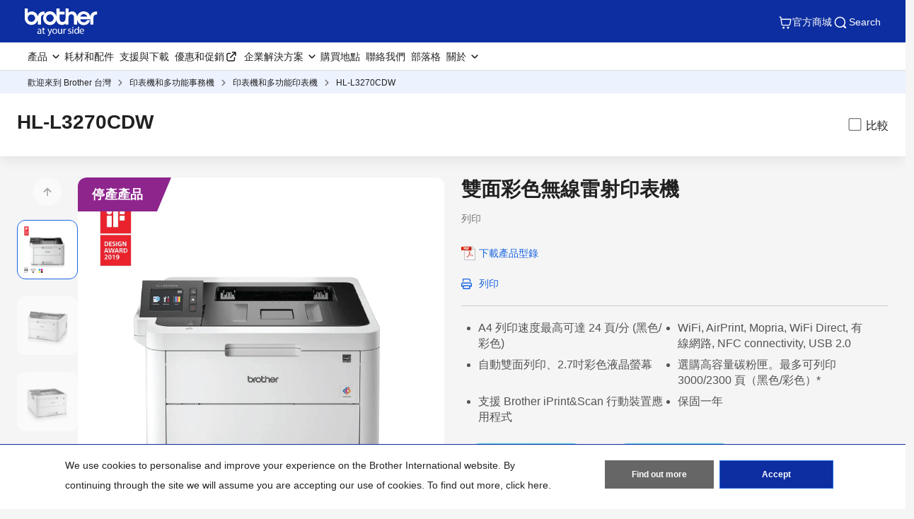

--- FILE ---
content_type: text/html; charset=utf-8
request_url: https://www.brother.tw/zh-tw/printers/all-printers/hl-l3270cdw
body_size: 14551
content:





<!DOCTYPE html>
<!--[if lt IE 7]>      <html class="no-js lt-ie9 lt-ie8 lt-ie7"> <![endif]-->
<!--[if IE 7]>         <html class="no-js lt-ie9 lt-ie8"> <![endif]-->
<!--[if IE 8]>         <html class="no-js lt-ie9"> <![endif]-->
<!--[if gt IE 8]><!-->
<html class="no-js" lang="zh-TW">
<!--<![endif]-->
<head>
<link href="https://www.brother.tw/-/media/feature/experience-accelerator/bootstrap-5/bootstrap-5/styles/optimized-min.css?rev=19ba97a737a1491a892f56e9aea33de1&t=20241220T075132Z&hash=8615821B6DE2F9F16E2C1760CB497E90" rel="stylesheet"><link href="https://www.brother.tw/-/media/themes/apweb/global/header-footer-theme/styles/optimized-min.css?rev=07ead6b7dc1545619b004fa7d9493de6&t=20251217T182422Z&hash=EC7A9D47AE92C9B4D87CB121BE27E788" rel="stylesheet"><link href="https://www.brother.tw/-/media/themes/apweb/global/commerce/styles/optimized-min.css?rev=c12bb43ea74f469e92b5d83ad6f4e805&t=20260114T161447Z&hash=10D66F31239EE798B4EC96A96B5F52FA" rel="stylesheet">
    
    

<script>(function(w,d,s,l,i){w[l]=w[l]||[];w[l].push({'gtm.start':
new Date().getTime(),event:'gtm.js'});var f=d.getElementsByTagName(s)[0],
j=d.createElement(s),dl=l!='dataLayer'?'&l='+l:'';j.async=true;j.src=
'https://www.googletagmanager.com/gtm.js?id='+i+dl;f.parentNode.insertBefore(j,f);
})(window,document,'script','dataLayer','GTM-W5RGV7P');</script>
<script>(function(w,d,s,l,i){w[l]=w[l]||[];w[l].push({'gtm.start':
new Date().getTime(),event:'gtm.js'});var f=d.getElementsByTagName(s)[0], j=d.createElement(s),dl=l!='dataLayer'?'&l='+l:'';j.async=true;j.src=
'https://www.googletagmanager.com/gtm.js?id='+i+dl;f.parentNode.insertBefore(j,f);
})(window,document,'script','dataLayer','GTM-N9Q85ZQ');</script>
<title>HL-L3270CDW  | Brother 台灣</title>
<meta name="keywords" content="">
<meta id="metaDescriptionCtrl" name="description" content="享受高效省心的專業級彩色列印，滿足您追求卓越的商務需求。Brother 最新彩色雷射印表機與複合機系列，具備超越同級的多功效能、多元化的無線連接方式，中文觸控螢幕操作簡易，輕鬆擁有商務文件所需的鮮豔與清晰銳利的色彩表現。高容量碳粉匣帶來更低的列印成本，讓您精省預算、事半功倍。">
<link rel="canonical" href="https://www.brother.tw/zh-tw/printers/all-printers/hl-l3270cdw"/>
<meta property="og:title" content="HL-L3270CDW  | Brother 台灣">
<meta content="享受高效省心的專業級彩色列印，滿足您追求卓越的商務需求。Brother 最新彩色雷射印表機與複合機系列，具備超越同級的多功效能、多元化的無線連接方式，中文觸控螢幕操作簡易，輕鬆擁有商務文件所需的鮮豔與清晰銳利的色彩表現。高容量碳粉匣帶來更低的列印成本，讓您精省預算、事半功倍。" property="og:description">
<meta property="og:url" content="https://www.brother.tw/zh-tw/printers/all-printers/hl-l3270cdw">
<meta content="https://www.brother.tw/-/media/ap2/common/icons/common/sns_brotherlogoicon.png?rev=070f54b1ea86408897a4b64ce2d6d6c7" property="og:image">
<meta content="article" property="og:type">
<meta property="twitter:title" content="HL-L3270CDW  | Brother 台灣">
<meta property="twitter:card" content="">





    <link href="/-/media/ap2/global/site/brother-favicon.png?rev=-1" rel="shortcut icon" />


    <meta name="viewport" content="width=device-width, initial-scale=1" />

    <meta http-equiv="Content-Type" content="text/html; charset=utf-8" />
    <meta http-equiv="x-ua-compatible" content="ie=edge" />
    <meta name="referrer" content="strict-origin-when-cross-origin" />
</head>
<body class="product-detail-page default-device bodyclass" >
    
    <!-- #wrapper -->
    <div id="wrapper">
        <!-- #header -->
        <header>
            <div id="header" class="">
                <div class="row">

    <div class="component sxa-menu-header-bar-component">
        <div class="component-content">
<link rel="stylesheet" type="text/css" href="https://cdnjs.cloudflare.com/ajax/libs/font-awesome/4.6.3/css/font-awesome.min.css"><div class="header-bar">
  <a class="header-bar_logo" id="home-page-link-logo">
    <img src="https://www.brother.tw/-/media/ap2/global/menu/logo.svg?rev=-1" class="img-fluid" alt="Brother at your side" />
  </a>
  <div class="top-search-right-bar">
    <div class="row"></div>
    
        <a href="https://eshop.brother.tw/?utm_source=referral&amp;utm_medium=brother_tw_apweb&amp;utm_campaign=tw-alwayson-all-all-website-all-all"
          target="_blank" class="header-bar_icon-link"><img src="/-/media/ap2/Global/Menu/cart.svg" alt="cart icon"
            loading="lazy">
          官方商城
        </a>
        
    
    <button type="button" class="global-search_btn_v2">
      <img src="/-/media/ap2/Global/Menu/search.svg" alt="search icon">
      Search
    </button>
    <div class="global-search-section d-none">
      <div class="container">
        <div class="row">
        
        <div class="component search-box full-text-search" data-properties='{"endpoint":"/zh-tw//sxa/search/results/","suggestionEndpoint":"/zh-tw//sxa/search/suggestions/","suggestionsMode":"ShowSearchResults","resultPage":"/zh-tw/global-search","targetSignature":"","v":"{173C8EE6-2099-4662-8EE5-93B7362F29F7}","s":"{22F638FB-93EA-4B3C-A9EE-7A89325491FF}","p":5,"l":"","languageSource":"SearchResultsLanguage","searchResultsSignature":"","itemid":"{18936701-FBEF-4C9F-A56A-142CA287FB65}","minSuggestionsTriggerCharacterCount":2}'>
            <div class="component-content">
                
                            <label for="textBoxSearch">
                                Search textbox label
                            </label>
                        <input type="text" class="search-box-input" autocomplete="off" name="textBoxSearch" maxlength="100" placeholder="Search here..." />
                            <button class="search-box-button-with-redirect" type="submit">
                                Search
                            </button>
            </div>
        </div>
        </div>
      </div>
    </div>
    <div class="mobile-hamburger js-hamburger">
      <img src="/-/media/ap2/Global/Menu/hamburger.svg" alt="hamburger icon">
    </div>
  </div>
</div>        </div>
    </div>





<div class="component br-nav cxa-menu-header">
        <input hidden id="is-commerce" value="0" />
            <div class="br-nav_header">
                <button type="button" disabled class="br-nav_header_back js-menu-back" disabled>
                    <img src="/-/media/ap2/Global/Menu/left-white-arrow.sgv" alt="">
                </button>
                <span class="br-nav_header_text js-menu-text" data-text="Menu">Menu</span>
                <button type="button" class="br-nav_header_close js-menu-close">
                    <img src="/-/media/ap2/Global/Menu/white-close.svg" alt="">
                </button>
            </div>
            <div class="br-nav_content">
                <nav class="global-nav">
                    <ul class="primary-menu list-non-decoration nav">
                                <li class="primary-menu_item primary-menu_item--has-child">
                                    <span class="menu-title"><span class="menu-link">產品</span></span>
                                    <div class="mega-menu">
                                        <button type="button" class="mega-menu_close js-mega-menu-close">
                                            <img src="/-/media/ap2/Global/Menu/close.svg" alt="">
                                        </button>

                                        <div class="secondary-menu-with-promotion">
                                                <div class="secondary-menu-container">
                                                        <ul class="secondary-menu secondary-menu--4-col list-non-decoration nav">
                                                                    <li class="secondary-menu_item secondary-menu_item--has-child">
                                                                        
                                                                            <span class="menu-title">
                                                                                    <a href="/zh-tw/printers" class="menu-link menu-link--has-image menu-link--is-strong">
                                                                                        <img src="https://www.brother.tw/-/media/ap2/taiwan/menu/t920dw.webp?rev=15f255af35614b4b93c7aae08ea84059" alt="所有印表機&amp;複合機">
                                                                                        所有印表機&amp;複合機
                                                                                    </a>

                                                                            </span>
                                                                        <ul class="tertiary-menu list-non-decoration nav">
                                                                                <li class="tertiary-menu_item link-all">
                                                                                    <a href="/zh-tw/printers"
                                                                                       class="menu-link">所有印表機&amp;複合機</a>
                                                                                </li>

                                                                                <li class="tertiary-menu_item ">
                                                                                    <a href="/zh-tw/printers/all-printers?fr=inkjet"
                                                                                       class="menu-link">
                                                                                        噴墨印表機/複合機
                                                                                    </a>
                                                                                </li>
                                                                                <li class="tertiary-menu_item ">
                                                                                    <a href="/zh-tw/printers/all-printers?fr=laser"
                                                                                       class="menu-link">
                                                                                        雷射印表機/複合機
                                                                                    </a>
                                                                                </li>
                                                                                <li class="tertiary-menu_item ">
                                                                                    <a href="/zh-tw/printers/all-printers?fr=mono"
                                                                                       class="menu-link">
                                                                                        黑白雷射印表機/複合機
                                                                                    </a>
                                                                                </li>
                                                                                <li class="tertiary-menu_item ">
                                                                                    <a href="/zh-tw/printers/all-printers?fr=a3"
                                                                                       class="menu-link">
                                                                                        A3 印表機/複合機 
                                                                                    </a>
                                                                                </li>
                                                                        </ul>
                                                                    </li>
                                                                    <li class="secondary-menu_item secondary-menu_item--has-child">
                                                                        
                                                                            <span class="menu-title">
                                                                                    <a href="/zh-tw/scanners" class="menu-link menu-link--has-image menu-link--is-strong">
                                                                                        <img src="https://www.brother.tw/-/media/ap2/taiwan/menu/ads4300n.webp?rev=83747dc830cc4d458e6df7a21858caec" alt="掃描器">
                                                                                        掃描器
                                                                                    </a>

                                                                            </span>
                                                                        <ul class="tertiary-menu list-non-decoration nav">
                                                                                <li class="tertiary-menu_item link-all">
                                                                                    <a href="/zh-tw/scanners"
                                                                                       class="menu-link">掃描器</a>
                                                                                </li>

                                                                                <li class="tertiary-menu_item ">
                                                                                    <a href="/zh-tw/scanners/all-scanners?fr=portable&amp;category=work"
                                                                                       class="menu-link">
                                                                                        可攜式掃描器
                                                                                    </a>
                                                                                </li>
                                                                                <li class="tertiary-menu_item ">
                                                                                    <a href="/zh-tw/scanners/all-scanners?fr=desktop&amp;category=work"
                                                                                       class="menu-link">
                                                                                        桌面掃描器
                                                                                    </a>
                                                                                </li>
                                                                        </ul>
                                                                    </li>
                                                                    <li class="secondary-menu_item">
                                                                        <span class="menu-title">
                                                                                <a href="/zh-tw/mobile-printers/all-mobile-printers" class="menu-link menu-link--has-image"
                                                                                   >
                                                                                    <img src="https://www.brother.tw/-/media/ap2/taiwan/menu/pj763mfi.webp?rev=997e3d9e0c5040aea6934998a51cf0cc" alt="行動印表機">
                                                                                    行動印表機
                                                                                </a>
                                                                        </span>
                                                                    </li>
                                                                    <li class="secondary-menu_item secondary-menu_item--has-child">
                                                                        
                                                                            <span class="menu-title">
                                                                                    <a href="/zh-tw/labellers" class="menu-link menu-link--has-image menu-link--is-strong">
                                                                                        <img src="https://www.brother.tw/-/media/ap2/taiwan/menu/ql-820nwb.webp?rev=f1b6a4a762da4a95ae2a7f5dbdf3ae53" alt="標籤機">
                                                                                        標籤機
                                                                                    </a>

                                                                            </span>
                                                                        <ul class="tertiary-menu list-non-decoration nav">
                                                                                <li class="tertiary-menu_item link-all">
                                                                                    <a href="/zh-tw/labellers"
                                                                                       class="menu-link">標籤機</a>
                                                                                </li>

                                                                                <li class="tertiary-menu_item ">
                                                                                    <a href="/zh-tw/labellers/all-labellers?fr=hso"
                                                                                       class="menu-link">
                                                                                        家用及小型辦公室
                                                                                    </a>
                                                                                </li>
                                                                                <li class="tertiary-menu_item ">
                                                                                    <a href="/zh-tw/labellers/all-labellers/?fr=home_organization"
                                                                                       class="menu-link">
                                                                                        家居裝潢
                                                                                    </a>
                                                                                </li>
                                                                                <li class="tertiary-menu_item ">
                                                                                    <a href="/zh-tw/labellers/all-labellers?fr=fast"
                                                                                       class="menu-link">
                                                                                        快速列印
                                                                                    </a>
                                                                                </li>
                                                                                <li class="tertiary-menu_item ">
                                                                                    <a href="/zh-tw/labellers/all-labellers?fr=portable"
                                                                                       class="menu-link">
                                                                                        攜帶用
                                                                                    </a>
                                                                                </li>
                                                                        </ul>
                                                                    </li>
                                                                    <li class="secondary-menu_item secondary-menu_item--has-child">
                                                                        
                                                                            <span class="menu-title">
                                                                                    <a href="/zh-tw/sewing-machines" class="menu-link menu-link--has-image menu-link--is-strong">
                                                                                        <img src="https://www.brother.tw/-/media/ap2/taiwan/menu/m370.webp?rev=1521cc2eec6145fb8bcad103b648fa7c" alt="縫紉機">
                                                                                        縫紉機
                                                                                    </a>

                                                                            </span>
                                                                        <ul class="tertiary-menu list-non-decoration nav">
                                                                                <li class="tertiary-menu_item link-all">
                                                                                    <a href="/zh-tw/sewing-machines"
                                                                                       class="menu-link">縫紉機</a>
                                                                                </li>

                                                                                <li class="tertiary-menu_item ">
                                                                                    <a href="/zh-tw/sewing-machines/all-sewing-machines?fr=overlock"
                                                                                       class="menu-link">
                                                                                        萬用拷克機
                                                                                    </a>
                                                                                </li>
                                                                                <li class="tertiary-menu_item ">
                                                                                    <a href="/zh-tw/sewing-machines/all-sewing-machines?fr=stitching"
                                                                                       class="menu-link">
                                                                                        實用型縫紉機
                                                                                    </a>
                                                                                </li>
                                                                                <li class="tertiary-menu_item ">
                                                                                    <a href="/zh-tw/sewing-machines/all-sewing-machines?fr=computerised-embroidery-machine"
                                                                                       class="menu-link">
                                                                                        縫紉刺繡兩用機
                                                                                    </a>
                                                                                </li>
                                                                                <li class="tertiary-menu_item ">
                                                                                    <a href="/zh-tw/sewing-machines/all-sewing-machines?fr=computerised-sewing-machine"
                                                                                       class="menu-link">
                                                                                        電腦型縫紉機
                                                                                    </a>
                                                                                </li>
                                                                                <li class="tertiary-menu_item ">
                                                                                    <a href="/zh-tw/sewing-machines/all-sewing-machines?fr=high_speed_straight_stitch"
                                                                                       class="menu-link">
                                                                                        高速直線機
                                                                                    </a>
                                                                                </li>
                                                                        </ul>
                                                                    </li>
                                                                    <li class="secondary-menu_item secondary-menu_item--has-child">
                                                                        
                                                                            <span class="menu-title">
                                                                                    <a href="/zh-tw/sewing-machines/all-sewing-machines?fr=professional_embroidery_machines" class="menu-link menu-link--has-image menu-link--is-strong">
                                                                                        <img src="https://www.brother.tw/-/media/ap2/taiwan/menu/pr1055x.webp?rev=fb2bf4a8742b45f19bd663cec63c5cbb" alt="專業用縫紉機">
                                                                                        專業用刺繡機
                                                                                    </a>

                                                                            </span>
                                                                        <ul class="tertiary-menu list-non-decoration nav">
                                                                                <li class="tertiary-menu_item link-all">
                                                                                    <a href="/zh-tw/sewing-machines/all-sewing-machines?fr=professional_embroidery_machines"
                                                                                       class="menu-link">專業用刺繡機</a>
                                                                                </li>

                                                                                <li class="tertiary-menu_item ">
                                                                                    <a href="/zh-tw/sewing-machines/all-sewing-machines?fr=embroidery_data_digital_software"
                                                                                       class="menu-link">
                                                                                        Brother刺繡軟體
                                                                                    </a>
                                                                                </li>
                                                                                <li class="tertiary-menu_item ">
                                                                                    <a href="/zh-tw/sewing-machines/all-sewing-machines?fr=commercial_sewing_embroidery_machine"
                                                                                       class="menu-link">
                                                                                        商用刺繡機
                                                                                    </a>
                                                                                </li>
                                                                        </ul>
                                                                    </li>
                                                                    <li class="secondary-menu_item">
                                                                        <span class="menu-title">
                                                                                <a href="/zh-tw/scanncuts/all-scanncuts" class="menu-link menu-link--has-image"
                                                                                   >
                                                                                    <img src="https://www.brother.tw/-/media/ap2/taiwan/menu/sdx1200.webp?rev=3c8cb4399d604665a85ddb4ec68e48ed" alt="掃圖裁藝機">
                                                                                    工藝創作機
                                                                                </a>
                                                                        </span>
                                                                    </li>
                                                                    <li class="secondary-menu_item">
                                                                        <span class="menu-title">
                                                                                <a href="/zh-tw/fax-machines/all-fax-machines" class="menu-link menu-link--has-image"
                                                                                   >
                                                                                    <img src="https://www.brother.tw/-/media/ap2/taiwan/menu/fax-2840.webp?rev=ac751a85d72b46bab552fad17c27146f" alt="傳真設備">
                                                                                    傳真設備
                                                                                </a>
                                                                        </span>
                                                                    </li>
                                                        </ul></div>
                                                <div class="promotion-menu-container">
                                                    <ul class="promotion-menu list-non-decoration nav">
                                                            <li class="promotion-menu_item">
                                                                <div class="promotion-news">
                                                                    <div class="promotion-news_image">
                                                                        <img src="https://www.brother.tw/-/media/ap2/global/menu/menu-promo-1.webp?rev=-1" alt="">
                                                                    </div>
                                                                    <div class="promotion-news_content">
                                                                        <div class="promotion-news_title">
                                                                            最新促銷
                                                                        </div>
                                                                        <a href="/zh-tw/contents/promotionlistforwork"
                                                                           class="promotion-news_link">最新促銷</a>
                                                                    </div>
                                                                </div>
                                                            </li>
                                                            <li class="promotion-menu_item">
                                                                <a href="/zh-tw/contents/online-warranty"
                                                                   class="link-with-icon">
                                                                    <div class="link-with-icon_icon">
                                                                        <img src="https://www.brother.tw/-/media/ap2/global/menu/latest-promo.webp?rev=-1"
                                                                             alt="">
                                                                    </div>
                                                                    <span class="link-with-icon_text">產品註冊</span>
                                                                </a>
                                                            </li>
                                                            <li class="promotion-menu_item">
                                                                <a href="https://support.brother.com/g/b/countrytop.aspx?c=tw&amp;lang=zh"
                                                                   class="link-with-icon">
                                                                    <div class="link-with-icon_icon">
                                                                        <img src="https://www.brother.tw/-/media/ap2/global/menu/download-icon.webp?rev=-1" alt="">
                                                                    </div>
                                                                    <span class="link-with-icon_text">支援&amp;下載</span>
                                                                </a>
                                                            </li>
                                                    </ul>
                                                </div>


                                        </div>

                                            <div class="external-menu-container">
                                                <ul class="external-menu list-non-decoration nav">
                                                        <li class="external-menu_item">
                                                            <span class="menu-title">
                                                                <a href="https://garmentprinter.global.brother/zh-tw" class="menu-link external-link" target="_blank">
                                                                    服裝打印機
                                                                </a>
                                                            </span>
                                                        </li>
                                                        <li class="external-menu_item">
                                                            <span class="menu-title">
                                                                <a href="https://industrialsewingmachine.global.brother/en-ap/index.aspx" class="menu-link external-link" target="_blank">
                                                                    工業縫紉機
                                                                </a>
                                                            </span>
                                                        </li>
                                                        <li class="external-menu_item">
                                                            <span class="menu-title">
                                                                <a href="https://machinetool.global.brother/en-ap/index.aspx" class="menu-link external-link" target="_blank">
                                                                    機械工具
                                                                </a>
                                                            </span>
                                                        </li>
                                                </ul>
                                            </div>

                                    </div>
                                </li>
                                    <li class="primary-menu_item">
                                        <a href="/zh-tw/supplies" class="menu-link">耗材和配件</a>
                                    </li>
                                    <li class="primary-menu_item">
                                        <a href="/zh-tw/support" class="menu-link">支援與下載</a>
                                    </li>
                                    <li class="primary-menu_item external-menu_item">
                                        <a href="https://crm.brother.tw/"
                                           class="menu-link external-link" target="_blank">優惠和促銷</a>
                                    </li>
                                <li class="primary-menu_item primary-menu_item--has-child">
                                    <span class="menu-title"><span class="menu-link">企業解決方案</span></span>
                                    <div class="mega-menu">
                                        <button type="button" class="mega-menu_close js-mega-menu-close">
                                            <img src="/-/media/ap2/Global/Menu/close.svg" alt="">
                                        </button>

                                        <div class="secondary-menu-with-promotion">
                                                <div class="secondary-menu-container">
                                                            <ul class="secondary-menu list-non-decoration nav">
                                                                    <li class="secondary-menu_item secondary-menu_item--has-child">
                                                                        
                                                                            <span class="menu-title">
                                                                                    <a href="/zh-tw/solutions/home" class="menu-link menu-link--has-image">
                                                                                        企業解決方案
                                                                                    </a>

                                                                            </span>
                                                                        <ul class="tertiary-menu list-non-decoration nav">
                                                                                <li class="tertiary-menu_item link-all">
                                                                                    <a href="/zh-tw/solutions/home"
                                                                                       class="menu-link">企業解決方案</a>
                                                                                </li>

                                                                                <li class="tertiary-menu_item ">
                                                                                    <a href="/zh-tw/contents/leasing-program"
                                                                                       class="menu-link">
                                                                                        超精省租賃方案
                                                                                    </a>
                                                                                </li>
                                                                                <li class="tertiary-menu_item ">
                                                                                    <a href="/zh-tw/solutions/customisation"
                                                                                       class="menu-link">
                                                                                        客製化服務
                                                                                    </a>
                                                                                </li>
                                                                                <li class="tertiary-menu_item ">
                                                                                    <a href="/zh-tw/contents/manufacturing-solutions"
                                                                                       class="menu-link">
                                                                                        製造業
                                                                                    </a>
                                                                                </li>
                                                                                <li class="tertiary-menu_item ">
                                                                                    <a href="/zh-tw/solutions/security-solutions"
                                                                                       class="menu-link">
                                                                                        安全性解決方案
                                                                                    </a>
                                                                                </li>
                                                                                <li class="tertiary-menu_item ">
                                                                                    <a href="/zh-tw/solutions/fleet-management"
                                                                                       class="menu-link">
                                                                                        機群管理
                                                                                    </a>
                                                                                </li>
                                                                                <li class="tertiary-menu_item ">
                                                                                    <a href="/zh-tw/solutions/labelling"
                                                                                       class="menu-link">
                                                                                        標籤機解決方案
                                                                                    </a>
                                                                                </li>
                                                                                <li class="tertiary-menu_item ">
                                                                                    <a href="/zh-tw/solutions/mobile-cloud"
                                                                                       class="menu-link">
                                                                                        行動裝置與雲端連結
                                                                                    </a>
                                                                                </li>
                                                                                <li class="tertiary-menu_item ">
                                                                                    <a href="/zh-tw/solutions/scanning-solutions"
                                                                                       class="menu-link">
                                                                                        掃描解決方案
                                                                                    </a>
                                                                                </li>
                                                                                <li class="tertiary-menu_item ">
                                                                                    <a href="/zh-tw/solutions/portable-printing"
                                                                                       class="menu-link">
                                                                                        行動列印解決方案
                                                                                    </a>
                                                                                </li>
                                                                                <li class="tertiary-menu_item ">
                                                                                    <a href="/zh-tw/solutions/embroidery-solution"
                                                                                       class="menu-link">
                                                                                        刺繡
                                                                                    </a>
                                                                                </li>
                                                                        </ul>
                                                                    </li>
                                                        </ul></div>


                                        </div>


                                    </div>
                                </li>
                                    <li class="primary-menu_item">
                                        <a href="/zh-tw/support/retailer-locations" class="menu-link">購買地點</a>
                                    </li>
                                    <li class="primary-menu_item">
                                        <a href="/zh-tw/contents/contactus" class="menu-link">聯絡我們</a>
                                    </li>
                                    <li class="primary-menu_item">
                                        <a href="/zh-tw/blog" class="menu-link">部落格</a>
                                    </li>
                                <li class="primary-menu_item primary-menu_item--has-child">
                                    <span class="menu-title"><span class="menu-link">關於</span></span>
                                    <div class="mega-menu">
                                        <button type="button" class="mega-menu_close js-mega-menu-close">
                                            <img src="/-/media/ap2/Global/Menu/close.svg" alt="">
                                        </button>

                                        <div class="secondary-menu-with-promotion">
                                                <div class="secondary-menu-container">
                                                    <ul class="secondary-menu secondary-menu--no-sub list-non-decoration nav">
                                                        <li class="secondary-menu_item">
                                                            <ul class="tertiary-menu list-non-decoration nav">
                                                                    <li class="tertiary-menu_item ">
                                                                        <a href="/zh-tw/about/about-taiwan"
                                                                           class="menu-link">公司簡介</a>
                                                                    </li>
                                                                    <li class="tertiary-menu_item ">
                                                                        <a href="/zh-tw/about/domestic-history"
                                                                           class="menu-link">歷史沿革</a>
                                                                    </li>
                                                                    <li class="tertiary-menu_item ">
                                                                        <a href="/zh-tw/about/awards"
                                                                           class="menu-link">獎項與認證</a>
                                                                    </li>
                                                                    <li class="tertiary-menu_item ">
                                                                        <a href=""
                                                                           class="menu-link">環境永續</a>
                                                                    </li>
                                                                    <li class="tertiary-menu_item ">
                                                                        <a href="/zh-tw/about/csr"
                                                                           class="menu-link">企業社會責任</a>
                                                                    </li>
                                                                    <li class="tertiary-menu_item ">
                                                                        <a href="/zh-tw/news"
                                                                           class="menu-link">新聞稿</a>
                                                                    </li>
                                                                    <li class="tertiary-menu_item ">
                                                                        <a href="/zh-tw/notice"
                                                                           class="menu-link">公告</a>
                                                                    </li>
                                                                    <li class="tertiary-menu_item ">
                                                                        <a href="/zh-tw/support/contact"
                                                                           class="menu-link">服務中心位置</a>
                                                                    </li>
                                                                    <li class="tertiary-menu_item ">
                                                                        <a href="/zh-tw/about/careers"
                                                                           class="menu-link">Brother人才招募</a>
                                                                    </li>
                                                            </ul>
                                                        </li>
                                                    </ul>
                                                </div>


                                        </div>


                                    </div>
                                </li>
                    </ul>
                </nav>
            </div>
</div>



<div class="component breadcrumb brother-breadcrumb brother-ecommerce-breadcrumb col-12">
    <div class="component-content">
        <nav>
            <ol>
                    <li class="breadcrumb-item home">
<div class="navigation-title field-navigationtitle">
	

	<a title="歡迎來到 Brother 台灣" href="/zh-tw/">
		歡迎來到 Brother 台灣
	</a>
</div>                            <span class="separator"></span>
                    </li>
                    <li class="breadcrumb-item ">
<div class="navigation-title field-navigationtitle">
	

	<a title="印表機和多功能事務機" href="/zh-tw/printers">
		印表機和多功能事務機
	</a>
</div>                            <span class="separator"></span>
                    </li>
                    <li class="breadcrumb-item ">
<div class="navigation-title field-navigationtitle">
	

	<a title="印表機和多功能印表機" href="/zh-tw/printers/all-printers">
		印表機和多功能印表機
	</a>
</div>                            <span class="separator"></span>
                    </li>
                    <li class="breadcrumb-item last">
<div class="navigation-title field-navigationtitle">
	

	<a title="HL-L3270CDW" href="">
		HL-L3270CDW
	</a>
</div>                            <span class="separator"></span>
                    </li>
            </ol>
        </nav>
    </div>
</div>


<noscript><iframe src="https://www.googletagmanager.com/ns.html?id=GTM-W5RGV7P"
height="0" width="0" style="display:none;visibility:hidden"></iframe></noscript>
<noscript><iframe src="https://www.googletagmanager.com/ns.html?id=GTM-N9Q85ZQ"
height="0" width="0" style="display:none;visibility:hidden"></iframe></noscript>

    <div class="component sxa-custom-other-site-guidance-component col-12">
        <div class="component-content">





        </div>
    </div>


    <div class="component sxa-custom-site-information-component col-12">
        <div class="component-content">




        </div>
    </div>
</div>
            </div>
        </header>
        <!-- /#header -->
        <!-- #content -->
        <main>
            <div id="content" class="">
                <div class="product-header">
                    <div class="row">


<div class="component cxa-product-header-component">
    <div class="component-content">
        <div class="container-fluid">
            <div class="row justify-content-center">
                <div class="col-xs-12 col-md-12 product-header-content">
                    <h1 class="product-header-title">HL-L3270CDW</h1>
                        <div class="add-to-compare-field">
                            <label class="br-checkbox">
                                比較
                                    <input type="checkbox" name="addToCompare" id="prod-b5fdbf9c-43e6-4893-94f1-1a8de253036f" data-prod-title="HL-L3270CDW"
                                           data-prod-categoryname="all-printers"
                                           data-prod-categorydisplayname="印表機和多功能印表機"
                                           data-prod-modelname="HL-L3270CDW"
                                           data-prod-img="https://www.brother.tw/-/media/ap2/taiwan/products/hl-l3270cdw/20240530070058_hl_l3270cdw.png?rev=0c62f8bf789047468ead0ed94243aa8b">
                                <span class="br-checkbox_input"></span>

                            </label>

                        </div>

                </div>
            </div>
        </div>
    </div>
</div>

<div class="modal fade compare-modal" id="compare-warning">
    <input type="hidden" id="compare-scroll-quantity" value="比較：已選擇 {total} 個產品中的 {count} 個" />
    <input type="hidden" id="compare-scroll-button" value="比較" />
    <input type="hidden" id="compare-scroll-placeholder" value="請添加另一個產品進行比較" />
    <input type="hidden" id="compare-scroll-clear-button" value="清除所有產品" />

    <div class="modal-dialog">
        <div class="modal-content">
            <div class="modal-header">
                <button type="button" class="btn-close" data-bs-dismiss="modal" aria-label="Close"></button>
            </div>
            <div class="modal-body">
                <p id="compare-warning-message">
                    Only up to ${maxItem} products of the same product category can be added for comparison.
                </p>
            </div>
            <div class="modal-footer">
                <button type="button" class="btn btn-secondary" data-bs-dismiss="modal">Close</button>
                <a href="" class="btn btn-primary js-compare-link">比較</a>
            </div>
        </div>
    </div>
</div>

</div>
                </div>
                <div class="product-summary">
                    <div class="container-fluid mw-13">
                        <div class="row">

                            <div class="col-12 col-sm-12 col-md-6 mb-4 col-product-carousel">
                                <div class="row">


<div class="component cxa-product-carousel-component">

    <link rel="stylesheet" type="text/css" href="/AP2/Resources/assets/css/swiper-bundlemin-826.css" />
    <link rel="stylesheet" type="text/css" href="/AP2/Resources/assets/vendors/fresco/css/fresco.css" />
    <div class="component-content">
        <div class="carousel-container">
            <div class="carousel-nav-container">
                <div class="swiper-control--prev"></div>
                <div class="product-carousel-nav">
                    <div class="swiper-container">
                        <div class="swiper-wrapper">
                            <div class="swiper-slide">
                                <div class="swiper-slide_image">
                                    <img src="https://www.brother.tw/-/media/ap2/taiwan/products/hl-l3270cdw/20240530070058_hl_l3270cdw.png?rev=0c62f8bf789047468ead0ed94243aa8b" alt="" />
                                </div>
                            </div>
                            <div class="swiper-slide">
                                <div class="swiper-slide_image">
                                    <img src="https://www.brother.tw/-/media/ap2/products/printer/hl-l3270cdw/printer-hll3270cdw-l.jpg?rev=656755312fdc431fb64427582b254d62" alt="" />
                                </div>
                            </div>
                            <div class="swiper-slide">
                                <div class="swiper-slide_image">
                                    <img src="https://www.brother.tw/-/media/ap2/products/printer/hl-l3270cdw/printer-hll3270cdw-r.jpg?rev=b7450bfae0c44cd8b60b34b99b10702c" alt="" />
                                </div>
                            </div>
                                                        <div class="swiper-slide swiper-slide--video">
                                <div class="swiper-slide_image">
                                </div>
                            </div>
                        </div>
                    </div>
                </div>
                <div class="swiper-control--next"></div>
            </div>

            <div class="product-carousel-for">
                <div class="swiper-container">
                    <div class="swiper-wrapper">
                        <div class="swiper-slide">
                            <div class="swiper-slide_image">
                                <div class="swiper-slide_mark" style="background-color: #8e258d; color:">
                                    <div class="label-text-status">停產產品</div>
                                    <span class="swiper-slide_mark_span" style="border-top-color: #8e258d;"></span>
                                </div>
                                <a class="fresco" href="https://www.brother.tw/-/media/ap2/taiwan/products/hl-l3270cdw/20240530070058_hl_l3270cdw.png?rev=0c62f8bf789047468ead0ed94243aa8b">
                                    <noscript>
                                        <img src="https://www.brother.tw/-/media/ap2/taiwan/products/hl-l3270cdw/20240530070058_hl_l3270cdw.png?rev=0c62f8bf789047468ead0ed94243aa8b" alt="" />
                                    </noscript>
                                    <img src="https://www.brother.tw/-/media/ap2/taiwan/products/hl-l3270cdw/20240530070058_hl_l3270cdw.png?rev=0c62f8bf789047468ead0ed94243aa8b" width="542" height="340" alt="" />
                                </a>
                                <a type="button" class="js-btn-zoom btn-zoom fresco" href="https://www.brother.tw/-/media/ap2/taiwan/products/hl-l3270cdw/20240530070058_hl_l3270cdw.png?rev=0c62f8bf789047468ead0ed94243aa8b"><img src="/-/media/Themes/APWEB/Global/Commerce/images/icons/zoom-blue.svg" alt=""></a>
                            </div>
                        </div>
                        <div class="swiper-slide">
                            <div class="swiper-slide_image">
                                <div class="swiper-slide_mark" style="background-color: #8e258d; color:">
                                    <div class="label-text-status">停產產品</div>
                                    <span class="swiper-slide_mark_span" style="border-top-color: #8e258d;"></span>
                                </div>
                                <a class="fresco" href="https://www.brother.tw/-/media/ap2/products/printer/hl-l3270cdw/printer-hll3270cdw-l.jpg?rev=656755312fdc431fb64427582b254d62">
                                    <noscript>
                                        <img src="https://www.brother.tw/-/media/ap2/products/printer/hl-l3270cdw/printer-hll3270cdw-l.jpg?rev=656755312fdc431fb64427582b254d62" alt="" />
                                    </noscript>
                                    <img src="https://www.brother.tw/-/media/ap2/products/printer/hl-l3270cdw/printer-hll3270cdw-l.jpg?rev=656755312fdc431fb64427582b254d62" width="542" height="340" alt="" />
                                </a>
                                <a type="button" class="js-btn-zoom btn-zoom fresco" href="https://www.brother.tw/-/media/ap2/products/printer/hl-l3270cdw/printer-hll3270cdw-l.jpg?rev=656755312fdc431fb64427582b254d62"><img src="/-/media/Themes/APWEB/Global/Commerce/images/icons/zoom-blue.svg" alt=""></a>
                            </div>
                        </div>
                        <div class="swiper-slide">
                            <div class="swiper-slide_image">
                                <div class="swiper-slide_mark" style="background-color: #8e258d; color:">
                                    <div class="label-text-status">停產產品</div>
                                    <span class="swiper-slide_mark_span" style="border-top-color: #8e258d;"></span>
                                </div>
                                <a class="fresco" href="https://www.brother.tw/-/media/ap2/products/printer/hl-l3270cdw/printer-hll3270cdw-r.jpg?rev=b7450bfae0c44cd8b60b34b99b10702c">
                                    <noscript>
                                        <img src="https://www.brother.tw/-/media/ap2/products/printer/hl-l3270cdw/printer-hll3270cdw-r.jpg?rev=b7450bfae0c44cd8b60b34b99b10702c" alt="" />
                                    </noscript>
                                    <img src="https://www.brother.tw/-/media/ap2/products/printer/hl-l3270cdw/printer-hll3270cdw-r.jpg?rev=b7450bfae0c44cd8b60b34b99b10702c" width="542" height="340" alt="" />
                                </a>
                                <a type="button" class="js-btn-zoom btn-zoom fresco" href="https://www.brother.tw/-/media/ap2/products/printer/hl-l3270cdw/printer-hll3270cdw-r.jpg?rev=b7450bfae0c44cd8b60b34b99b10702c"><img src="/-/media/Themes/APWEB/Global/Commerce/images/icons/zoom-blue.svg" alt=""></a>
                            </div>
                        </div>
                                                <div class="swiper-slide swiper-slide--video">
                            <div class="swiper-slide_image">
                                <div class="swiper-slide_mark" style="background-color: ; color:">
                                    <div class="label-text-status">停產產品</div>
                                    <span class="swiper-slide_mark_span" style="border-top-color: ;"></span>
                                </div>
                                <a class="fresco" href="https://www.youtube.com/embed/oemSTxB-NAY" data-fresco-options="youtube: { autoplay: 0 }">
                                </a>
                            </div>
                        </div>
                    </div>
                </div>
            </div>
        </div>
    </div>
    <script defer src="/AP2/Resources/assets/js/swiper-bundlemin-826.js"></script>
    <script defer src="/AP2/Resources/assets/vendors/fresco/js/fresco.min.js"></script>
    <script defer src="/AP2/Resources/assets/js/components/product-carousel.js"></script>
    <script type="text/javascript">
            document.addEventListener("DOMContentLoaded", () => {
                ProductCarouselClient.InitProductCarousel();
            });
    </script>
</div>

</div>
                            </div>

                            <div class="col-12 col-sm-12 col-md-6 mb-4 col-12 col-product-description">
                                <div class="row">


<div class="component cxa-product-description-component">
    <div class="component-content">
        <div class="product-description-block">
                <h2 class="short-description"><p>雙面彩色無線雷射印表機</p></h2>

                <div class="product-functions-n-rating">
                    <ul class="product-funcs">
                            <li>列印</li>
                    </ul>
                    <div class="product-rating">
                        <div class="row"></div>
                    </div>
                </div>
                        <ul class="product-brochure">
                    <li class="brochure-item">
                        <a href="https://www.brother.tw/-/media/ap2/taiwan/products/common/brochures/mfc-l3750cdw/brother-20180920.pdf?rev=24a7b069bd844d9f8ba42d1fbbd28a1f" class="pdf">下載產品型錄</a>
                    </li>
            </ul>
                <div class="product-ask-us-n-social-share">
                    <div class="product-social-share-n-print">
                        
                        <div class="product-print">
                            <a onclick="window.print();return;" class="icon-left icon-print">列印</a>
                        </div>
                    </div>
                </div>
            <div class="product-description-block extra-functions">
                    <ul class="product-extra-functions">
                            <li class="usp-li-position">
                                <span class="usp-text-position">A4 列印速度最高可達 24 頁/分 (黑色/彩色)</span>
                            </li>
                            <li class="usp-li-position">
                                <span class="usp-text-position">WiFi, AirPrint, Mopria, WiFi Direct, 有線網路, NFC connectivity, USB 2.0</span>
                            </li>
                            <li class="usp-li-position">
                                <span class="usp-text-position">自動雙面列印、2.7吋彩色液晶螢幕</span>
                            </li>
                            <li class="usp-li-position">
                                <span class="usp-text-position">選購高容量碳粉匣。最多可列印 3000/2300 頁（黑色/彩色）*</span>
                            </li>
                            <li class="usp-li-position">
                                <span class="usp-text-position">支援  Brother iPrint&Scan  行動裝置應用程式</span>
                            </li>
                            <li class="usp-li-position">
                                <span class="usp-text-position">保固一年</span>
                            </li>
                    </ul>
            </div>
            <div class="product-description-richText">
                <div class="row"><!-- <div class="col-6 col-sm-4"><a href="https://eshop.brother.tw/products/hl-l3270cdw-雙面彩色無線雷射印表機"> <img src="-/media/62BBE8300F1941E88EADD0701DF1C050.ashx" alt="eshop"> </a></div> -->
<div class="col-6 col-sm-4"><a href="https://crm.brother.tw/"> <img src="-/media/99DB50E8A2D64A2AB52BA3C415F5C7FC.ashx" alt="Brother CRM"> </a></div>
<div class="col-6 col-sm-4"><a href="https://www.brother.tw/zh-tw/support/contact"> <img src="-/media/A8028034FFDF4FE59AB27F928072448E.ashx" alt="Contact"> </a></div>
</div>
<p> </p>
<div class="supplies-promo-wrap">
<div class="lefttab"><img src="https://mediaserver.brother.com.sg/media/ap/Icon-01.png" alt="brother printer" width="50px;"></div>
<div class="righttab">
<div class="innerrighttop"><strong>官方商城購買耗材:</strong></div>
<div>- <a href="https://eshop.brother.tw/collections/%E7%A2%B3%E7%B2%89%E5%8C%A3">購買碳粉匣</a><br>- <a href="https://eshop.brother.tw/collections/%E6%84%9F%E5%85%89%E6%BB%BE%E7%AD%92">購買感光滾筒</a><br>- <a href="https://eshop.brother.tw/collections/%E5%85%B6%E4%BB%96%E5%8D%B0%E8%A1%A8%E6%A9%9F%E8%80%97%E6%9D%90">其他印表機耗材</a></div>
<br>
<div>
<p>購買前請確認該機種可搭配使用的耗材與配件型號。請見各型號網頁下方 "耗材和配件"頁面。</p>
</div>
</div>
</div>
<style>
.lefttab{margin-top: 2%;float:left;display: inline-table;}
.righttab{float:right;width: 82%;display: inline-table;}
.innerrighttop{display:table-row;line-height:40px;}
.supplies-promo-wrap {
    background-color: rgba(25,101,225,0.1);
    width: 100%;
    height: 210px;
    padding: 10px;
    border-radius: 10px;
    box-shadow:5px 5px #888888;
   
}

@media only screen and (max-width: 414px) {
.righttab{
float:right;width: 73%;display: inline-table;
}
.innerrighttop{height:30px; display:table-row;line-height:23px;}
   .supplies-promo-wrap {
    height: 200px;
    } 
 } 
</style>
            </div>

            <div class="product-exclusive-partners">
                <div class="row">
<div class="component cxa-product-exclusive-partners-component">

</div></div>
            </div>
        </div>
    </div>
</div></div>
                            </div>

                        </div>
                    </div>
                </div>
                <div id="bundle-offer-package">

                </div>
                <div class="product-new-models">
                    <div class="row">




<div class="component cxa-product-new-models-component col-12">
        <div></div>

</div>
</div>
                </div>
                <div class="product-tabs">
                    <div class="row">



<div class="component row-splitter">
        <div class=" mw-13 mb-4 container-fluid">
            <div >
                <div class="row">

<div class="component cxa-product-tabs-component">

        <div class="component-content">
            <link rel="stylesheet" type="text/css" href="/AP2/Resources/assets/css/swiper-bundlemin-826.css" />
            <div class="product-info-title">
                <h2>資訊</h2>
            </div>
            <div class="product-nav-tabs">
                <div class="product-nav-tabs_prev"><img src="/-/media/Themes/APWEB/Global/Commerce/images/icons/chev-left.svg" alt=""></div>
                <div class="swiper-container">
                    <div class="swiper-wrapper">
                        <div class="swiper-slide overview">
                            <button class="tab-links overview active" onclick="debounceFn(() => onProductTabClick(event, 'overview'))()">概述</button>
                        </div>
                            <div class="swiper-slide specifications">
                                <button class="tab-links specifications" onclick="debounceFn(() => onProductTabClick(event, 'specifications'))()">
                                    基本規格
                                </button>
                            </div>
                                <div class="swiper-slide supplies">
                                    <button class="tab-links supplies" onclick="debounceFn(() => onProductTabClick(event, 'supplies'))()">耗材</button>
                                </div>
                            <div class="swiper-slide downloads">
                                <button class="tab-links downloads" onclick="debounceFn(() => onProductTabClick(event, 'downloads'))()">支援</button>
                            </div>

                    </div>
                </div>
                <div class="product-nav-tabs_next"><img src="/-/media/Themes/APWEB/Global/Commerce/images/icons/chev-right.svg" alt=""></div>
            </div>
            <div id="overview" class="tab-content print-visible active" data-title="概述">
                <h2 class="d-none">概述</h2>
                <div class="row">


<div class="component cxa-product-overview-component" data-is-hide="True">

        <div class="component-content">


            <div class="promo-container">
                <div class="row">








                </div>
            </div>






        </div>
</div></div>
            </div>
            <div id="specifications" class="tab-content print-visible" data-title="基本規格">
                <h2 class="d-none">基本規格</h2>
                <div class="row">

<div class="component cxa-product-specifications-component">

        <div class="component-content">
                <div class="basic-specs">

                        <div class="spec-section">
                            <div class="spec-title">
                                <h3>基本規格</h3>
                            </div>
                            <div class="spec-details">
                                    <div class="row spec-row">
                                            <div class="spec-item col-xs-12 col-md-6">
                                                <div class="spec-item-title-wrapper">
                                                    <h4 class="spec-item-title">功能</h4>
                                                </div>
                                                <p class="spec-item-description">列印</p>
                                            </div>
                                            <div class="spec-item col-xs-12 col-md-6">
                                                <div class="spec-item-title-wrapper">
                                                    <h4 class="spec-item-title">印表機類型</h4>
                                                </div>
                                                <p class="spec-item-description">彩色雷射印表機</p>
                                            </div>
                                    </div>
                                    <div class="row spec-row">
                                            <div class="spec-item col-xs-12 col-md-6">
                                                <div class="spec-item-title-wrapper">
                                                    <h4 class="spec-item-title">產品尺寸（寬 x 深 x 高）</h4>
                                                </div>
                                                <p class="spec-item-description">439 mm × 461 mm × 252 mm</p>
                                            </div>
                                            <div class="spec-item col-xs-12 col-md-6">
                                                <div class="spec-item-title-wrapper">
                                                    <h4 class="spec-item-title">重量</h4>
                                                </div>
                                                <p class="spec-item-description">18.5 kg</p>
                                            </div>
                                    </div>
                                    <div class="row spec-row">
                                            <div class="spec-item col-xs-12 col-md-6">
                                                <div class="spec-item-title-wrapper">
                                                    <h4 class="spec-item-title">列印速度</h4>
                                                </div>
                                                <p class="spec-item-description">高達24/25 ppm (A4/Letter)，黑彩同速</p>
                                            </div>
                                            <div class="spec-item col-xs-12 col-md-6">
                                                <div class="spec-item-title-wrapper">
                                                    <h4 class="spec-item-title">列印用紙類型</h4>
                                                </div>
                                                <p class="spec-item-description">標準進紙匣 - Plain Paper, Thin Paper, Recycled Paper<br>多用途進紙匣 - Plain Paper, Thin Paper, Thick Paper, Thicker Paper, Recycled Paper, Bond Paper, Label, Envelope, Env.Thin, Env.Thick, Glossy Paper</p>
                                            </div>
                                    </div>
                                    <div class="row spec-row">
                                            <div class="spec-item col-xs-12 col-md-6">
                                                <div class="spec-item-title-wrapper">
                                                    <h4 class="spec-item-title">列印用紙尺寸</h4>
                                                </div>
                                                <p class="spec-item-description">A4, Letter, B5 (JIS), A5, A5 (Long Edge), A6, Executive, Legal, Folio, Mexico Legal, India Legal</p>
                                            </div>
                                            <div class="spec-item col-xs-12 col-md-6">
                                                <div class="spec-item-title-wrapper">
                                                    <h4 class="spec-item-title">最大紙張容量</h4>
                                                </div>
                                                <p class="spec-item-description">標準進紙匣：250張</p>
                                            </div>
                                    </div>
                            </div>
                        </div>
                </div>
                            <div id="other-specs-block" class="other-specs">
                        <div class="spec-section">
                            <div class="spec-title">
                                <h3>列印規格</h3>
                            </div>
                            <div class="spec-details">
                                    <div class="row spec-row">
                                            <div class="spec-item col-xs-12 col-md-6">
                                                <div class="spec-item-title-wrapper">
                                                    <h4 class="spec-item-title">列印解析度</h4>
                                                    <p class="spec-item-help-texts"></p>
                                                </div>
                                                <p class="spec-item-description">600 x 600 dpi, 2400 x 600 dpi (高品質)</p>
                                            </div>
                                            <div class="spec-item col-xs-12 col-md-6">
                                                <div class="spec-item-title-wrapper">
                                                    <h4 class="spec-item-title">列印用紙類型</h4>
                                                    <p class="spec-item-help-texts"></p>
                                                </div>
                                                <p class="spec-item-description">Plain Paper, Thin Paper, Thick Paper, Recycled Paper</p>
                                            </div>
                                    </div>
                            </div>
                        </div>
                        <div class="spec-section">
                            <div class="spec-title">
                                <h3>紙張處理</h3>
                            </div>
                            <div class="spec-details">
                                    <div class="row spec-row">
                                            <div class="spec-item col-xs-12 col-md-6">
                                                <div class="spec-item-title-wrapper">
                                                    <h4 class="spec-item-title">一號紙盤紙張類型</h4>
                                                    <p class="spec-item-help-texts"></p>
                                                </div>
                                                <p class="spec-item-description">Plain Paper, Thin Paper, Thick Paper, Recycled Paper</p>
                                            </div>
                                            <div class="spec-item col-xs-12 col-md-6">
                                                <div class="spec-item-title-wrapper">
                                                    <h4 class="spec-item-title">一號紙盤最大紙張容量</h4>
                                                    <p class="spec-item-help-texts"></p>
                                                </div>
                                                <p class="spec-item-description">250張</p>
                                            </div>
                                    </div>
                                    <div class="row spec-row">
                                            <div class="spec-item col-xs-12 col-md-6">
                                                <div class="spec-item-title-wrapper">
                                                    <h4 class="spec-item-title">多用途盤最大紙張容量</h4>
                                                    <p class="spec-item-help-texts"></p>
                                                </div>
                                                <p class="spec-item-description">1張</p>
                                            </div>
                                            <div class="spec-item col-xs-12 col-md-6">
                                                <div class="spec-item-title-wrapper">
                                                    <h4 class="spec-item-title">手動進紙槽紙張類型</h4>
                                                    <p class="spec-item-help-texts"></p>
                                                </div>
                                                <p class="spec-item-description">Plain Paper, Thin Paper, Thick Paper, Recycled Paper, Bond, Label, Envelope, Env. Thin, Env.Thick, Glossy Paper</p>
                                            </div>
                                    </div>
                                    <div class="row spec-row">
                                            <div class="spec-item col-xs-12 col-md-6">
                                                <div class="spec-item-title-wrapper">
                                                    <h4 class="spec-item-title">紙張輸出</h4>
                                                    <p class="spec-item-help-texts"></p>
                                                </div>
                                                <p class="spec-item-description">150張</p>
                                            </div>
                                    </div>
                            </div>
                        </div>
                        <div class="spec-section">
                            <div class="spec-title">
                                <h3>Specifications-Connectivity</h3>
                            </div>
                            <div class="spec-details">
                                    <div class="row spec-row">
                                            <div class="spec-item col-xs-12 col-md-6">
                                                <div class="spec-item-title-wrapper">
                                                    <h4 class="spec-item-title">連接性</h4>
                                                    <p class="spec-item-help-texts"></p>
                                                </div>
                                                <p class="spec-item-description">Hi-SpeedUSB2.0, Ethernet 10Base-T/100Base-TX, Wireless LAN IEEE 802.11b/g/n, IEEE 802.11g/n (Wi-Fi Direct), NFC</p>
                                            </div>
                                    </div>
                            </div>
                        </div>
                        <div class="spec-section">
                            <div class="spec-title">
                                <h3>顯示器與記憶體</h3>
                            </div>
                            <div class="spec-details">
                                    <div class="row spec-row">
                                            <div class="spec-item col-xs-12 col-md-6">
                                                <div class="spec-item-title-wrapper">
                                                    <h4 class="spec-item-title">顯示器</h4>
                                                    <p class="spec-item-help-texts"></p>
                                                </div>
                                                <p class="spec-item-description">2.7吋 中文彩色LCD 觸控螢幕</p>
                                            </div>
                                            <div class="spec-item col-xs-12 col-md-6">
                                                <div class="spec-item-title-wrapper">
                                                    <h4 class="spec-item-title">記憶體容量</h4>
                                                    <p class="spec-item-help-texts"></p>
                                                </div>
                                                <p class="spec-item-description">256MB</p>
                                            </div>
                                    </div>
                            </div>
                        </div>
                        <div class="spec-section">
                            <div class="spec-title">
                                <h3>規格 - 運作</h3>
                            </div>
                            <div class="spec-details">
                                    <div class="row spec-row">
                                            <div class="spec-item col-xs-12 col-md-6">
                                                <div class="spec-item-title-wrapper">
                                                    <h4 class="spec-item-title">電力供應</h4>
                                                    <p class="spec-item-help-texts"></p>
                                                </div>
                                                <p class="spec-item-description">AC 110 ～ 120 V 50/60 Hz</p>
                                            </div>
                                            <div class="spec-item col-xs-12 col-md-6">
                                                <div class="spec-item-title-wrapper">
                                                    <h4 class="spec-item-title">電力消耗（待機模式）</h4>
                                                    <p class="spec-item-help-texts"></p>
                                                </div>
                                                <p class="spec-item-description">Approximately 65 W at 25°C</p>
                                            </div>
                                    </div>
                                    <div class="row spec-row">
                                            <div class="spec-item col-xs-12 col-md-6">
                                                <div class="spec-item-title-wrapper">
                                                    <h4 class="spec-item-title">電力消耗（休眠模式）</h4>
                                                    <p class="spec-item-help-texts"></p>
                                                </div>
                                                <p class="spec-item-description">Approximately 9.1 W</p>
                                            </div>
                                            <div class="spec-item col-xs-12 col-md-6">
                                                <div class="spec-item-title-wrapper">
                                                    <h4 class="spec-item-title">關機耗電量</h4>
                                                    <p class="spec-item-help-texts"></p>
                                                </div>
                                                <p class="spec-item-description">Approximately 0.02 W</p>
                                            </div>
                                    </div>
                                    <div class="row spec-row">
                                            <div class="spec-item col-xs-12 col-md-6">
                                                <div class="spec-item-title-wrapper">
                                                    <h4 class="spec-item-title">噪音水平</h4>
                                                    <p class="spec-item-help-texts"></p>
                                                </div>
                                                <p class="spec-item-description">LpAm = 47 dB (A)</p>
                                            </div>
                                    </div>
                            </div>
                        </div>
                </div>
            <div class="tiles-collapse-toggle">
                <span class="showMore">顯示更多</span>
                <span class="showLess">顯示較少</span>
            </div>
        </div>
</div></div>
            </div>
                <div id="supplies" class="tab-content print-visible" data-title="耗材">
                    <h2 class="d-none">耗材</h2>
                    <div class="row">

<div class="cxa-product-supplies-component" data-product-model-supplies="{B5FDBF9C-43E6-4893-94F1-1A8DE253036F}"></div></div>
                </div>
            
            <div id="downloads" class="tab-content print-visible" data-title="支援">
                <h2 class="d-none">支援</h2>
                <div class="row">



<div class="component cxa-product-support-component">


        <div class="component-content">
            <div class="row">
                <div class="support-item faq col-xs-12 col-md-6 col-lg-4">
                    <div class="content">
                        <div class="icon">
                            <img loading="lazy" src="https://www.brother.tw/-/media/ap2/common/icons/pdp/support-faq.svg?h=80&amp;iar=0&amp;w=80&amp;rev=-1" alt="FAQs &amp; Troubleshooting" width="80" height="80" class="lazy" />
                        </div>
                        <div class="text">
                            <h4 class="title">常見問題與疑難排解</h4>
                            <div class="description">在這裡找到我們最常見的問題和疑難排解的答案</div>
                            <div class="btn-group">
                                <a href="/zh-tw/support/hl-l3270cdw" target="" class="btn btn-secondary btn-support">檢視常見問題與解答</a>
                            </div>
                        </div>
                    </div>
                </div>
                <div class="support-item download col-xs-12 col-md-6 col-lg-4">
                    <div class="content">
                        <div class="icon">
                            <img loading="lazy" src="https://www.brother.tw/-/media/ap2/common/icons/pdp/support-downloads.svg?h=80&amp;iar=0&amp;w=80&amp;rev=-1" alt="Downloads &amp; Drivers" width="80" height="80" class="lazy" />
                        </div>
                        <div class="text">
                            <h4 class="title">下載與驅動程式</h4>
                            <div class="description">下載並安裝您的 Brother 產品的最新驅動程式和軟體</div>
                            <div class="btn-group">
                                <a href="/zh-tw/support/hl-l3270cdw/downloads" target="" class="btn btn-secondary btn-support">查看下載</a>
                            </div>
                        </div>
                    </div>
                </div>
                <div class="support-item manual col-xs-12 col-md-6 col-lg-4">
                    <div class="content">
                        <div class="icon">
                            <img loading="lazy" src="https://www.brother.tw/-/media/ap2/common/icons/pdp/support-manual.svg?h=80&amp;iar=0&amp;w=80&amp;rev=-1" alt="Manuals &amp; Guides" width="80" height="80" class="lazy" />
                        </div>
                        <div class="text">
                            <h4 class="title">手冊與指南</h4>
                            <div class="description">下載您的 Brother 產品的最新手冊和使用者指南</div>
                            <div class="btn-group">
                                <a href="/zh-tw/support/hl-l3270cdw/manuals" target="" class="btn btn-secondary btn-support">查看手冊</a>
                            </div>
                        </div>
                    </div>
                </div>
            </div>
        </div>
</div></div>
            </div>
            <div id="reviews" class="tab-content print-visible" data-title="評論">
                <h2 class="d-none">評論</h2>
                <div class="row"></div>
            </div>

        </div>
        <script defer src="/AP2/Resources/assets/js/swiper-bundlemin-826.js"></script>
        <script defer src="/AP2/Resources/assets/js/components/product-tabs.js"></script>
        <script type="text/javascript">
            function debounceFn(func, timeout = 100) {
                let timer;
                return (...args) => {
                    clearTimeout(timer);
                    timer = setTimeout(() => { func.apply(this, args); }, timeout);
                };
            }

            document.addEventListener("DOMContentLoaded", () => {
                ProductTabClient.InitProductTabs();
                window.bvCallback = function (BV) {
                    BV.swat_reviews.on('show', function () {
                        ProductTabClient.ScrollToReviewsTab();
                    });
                };
            });
        </script>
</div></div>
            </div>
        </div>
</div></div>
                </div>
                <div class="product-recommendations">
                    <div class="row"></div>
                </div>
                <div class="product-compare">
                    <div class="row"></div>
                </div>

                    <div class="ask-us-form-container">
                        <div class="modal fade ask-us-form" id="ask-us-form-id">
                            <div class="modal-dialog">
                                <div class="modal-content">
                                    <div class="modal-header">
                                        <button type="button" class="btn-close" data-bs-dismiss="modal" aria-label="Close"></button>
                                    </div>
                                    <div class="modal-body">
                                        <div class="row">



<link rel="stylesheet" type="text/css"
      href="/AP2/Resources/assets/css/intlTelInput-1708.css" />
<div class="sxa-basic-form-component brother-ask-us-form js-example-basic-single ">
    <div class="component-content">
        <div class="d-none section-back-button-wrapper mb-3">
            <a class="back-to-button">
                <i class="back-to-button-icon"></i>
                <span></span>
            </a>
        </div>

        <input type="hidden" name="form_message_invalid_otp" value="MESSAGE_INVALID_OTP" />
        <input type="hidden" name="form_text_verified_button" value="TEXT_VERIFIED_BUTTON" />

        <div class="col-sm-12 basic-form-heading">

        </div>
        <div class="error-with-d365">
            <p class="error-with-d365-text d-none">
                <i class="error-with-d365-icon"></i>
            </p>
        </div>

        <form name="Ask Us Form" action="" data-id="e88f150c-fcff-4f0e-8400-38b7189c087f" data-language="zh-TW" data-issubmitbyajax="True" method="POST"
              enctype="multipart/form-data" class="needs-validation" data-form-class="brother-ask-us-form js-example-basic-single" novalidate>

            <input name="__RequestVerificationToken" type="hidden" value="aJCWxSYykDUQFNMXj5xYc3OgB55jHGT9gg7bKOcKZjMNwJUUiu3udJcNiQEe-pABvOkesa1piSAbgxRSAcg4kFYP7lEI_TUrs9dr1m-RA4w1" />

            <input type="hidden" name="IsSentToCustomer" value="" />
            <input type="hidden" name="IsSentToStaff" value="" />

                        
            <input name="17D2B3471B9F4A82070CB8DCAB796C74" type="text" id="17D2B3471B9F4A82070CB8DCAB796C74" class="important-field" />
            <input name="FA18AA17658F37CB80F37D9DED5C2470" type="text" id="FA18AA17658F37CB80F37D9DED5C2470" class="important-field" />
            <input name="E0B610F48947897427F407002BD5A6C4" type="text" id="E0B610F48947897427F407002BD5A6C4" class="important-field" />

            
            <input type='text' class='important-field' name='address4' value='' />
            <input type='text' class='important-field' name='address5' value='' />
            <input type='text' class='important-field' name='address6' value='' />
        </form>
    </div>
    <div class="form-overlay"></div>
</div>
<link href="https://cdn.jsdelivr.net/npm/select2@4.1.0-rc.0/dist/css/select2.min.css" rel="stylesheet" />
<script src="https://cdn.jsdelivr.net/npm/select2@4.1.0-rc.0/dist/js/select2.min.js" defer></script>
<script src="https://www.google.com/recaptcha/api.js?onload=onloadCallback&render=explicit"
        async defer>
</script>

<script  src="/ap2/Resources/assets/js/brother-ask-us-form.js" ></script>

<script src="/AP2/Resources/assets/js/intlTelInput-min-1708.js" defer></script>
<script src="/AP2/Resources/assets/js/serialize-formdata.js" defer></script>
<script src="/AP2/Resources/assets/js/brother-form-send-email.js"></script></div>
                                    </div>
                                </div>
                            </div>
                        </div>
                    </div>
                    <div class="request-a-consultation-appointment-form-container">
                        <div class="modal fade request-a-consultation-appointment-form" id="request-a-consultation-appointment-form-id">
                            <div class="modal-dialog">
                                <div class="modal-content">
                                    <div class="modal-header">
                                        <button type="button" class="btn-close" data-bs-dismiss="modal" aria-label="Close"></button>
                                    </div>
                                    <div class="modal-body">
                                        <div class="row"></div>
                                    </div>
                                </div>
                            </div>
                        </div>
                    </div>

                    <div class="sales-inquiry-form-container">
                        <div class="modal fade sales-inquiry-form" id="sales-inquiry-form">
                            <div class="modal-dialog modal-dialog-centered">
                                <div class="modal-content">
                                    <div class="modal-header">
                                        <button type="button" class="btn-close" data-bs-dismiss="modal" aria-label="Close"></button>
                                    </div>
                                    <div class="modal-body">
                                        <div class="row"></div>
                                    </div>
                                </div>
                            </div>
                        </div>
                    </div>

                <div class="recent-product render-by-ajax">
                    <div class="row"></div>
                </div>

                <div class="upsell-crosssell-product">
                    <div class="row"></div>
                </div>

                <div class="wist-list-modal">
                    <div class="row"></div>
                </div>

                <div class="notify-modal">
                    <div class="row"></div>
                </div>
                <div class="notify-submit-form">
                    <div class="row"></div>
                </div>
        </main>
        <!-- /#content -->
        <!-- #footer -->
        <footer>
            <div id="footer" class="">
                <div class="row">

    <div class="component sxa-brother-employee-speak footer">
        <div class="component-content">


<div class="footer">
    <section class="footer-bottom-container">
        <div class="row">
            <div class="col-md-4 col-sm-12">
                <div class="footer-menu-container">
                    <div class="footer-title"> 關於 </div>
                    <nav class="footer-menu-nav">
                        <ul class="list-non-decoration nav footer-menu">
                            
                                                        
                                                        <li>
                                                            
                                                            <a href="/zh-tw/about/about-taiwan" target="">
                                                                公司簡介
                                                            </a>
                                                        </li>
                                                        
                                                        
                                                        
                                                        <li>
                                                            
                                                            <a href="/zh-tw/about/domestic-history" target="">
                                                                歷史沿革
                                                            </a>
                                                        </li>
                                                        
                                                        
                                                        
                                                        <li>
                                                            
                                                            <a href="/zh-tw/about/awards" target="">
                                                                獎項與認證
                                                            </a>
                                                        </li>
                                                        
                                                        
                                                        
                                                        <li>
                                                            
                                                            <a href="/zh-tw/about/csr" target="">
                                                                企業社會責任
                                                            </a>
                                                        </li>
                                                        
                                                        
                                                        
                                                        <li>
                                                            
                                                            <a href="/zh-tw/news" target="">
                                                                新聞稿
                                                            </a>
                                                        </li>
                                                        
                                                        
                                                        
                                                        <li>
                                                            
                                                            <a href="/zh-tw/support/contact" target="">
                                                                服務中心位置
                                                            </a>
                                                        </li>
                                                        
                                                        
                                                        
                                                        <li>
                                                            
                                                            <a href="/zh-tw/about/careers" target="">
                                                                Brother人才招募
                                                            </a>
                                                        </li>
                                                        
                                                        
                                                        
                                                        <li>
                                                            
                                                            <a href="https://www.brother.tw/zh-tw/contents/sustainability" target="">
                                                                環境永續
                                                            </a>
                                                        </li>
                                                        
                                                        
                                                        
                                                        <li>
                                                            
                                                            <a href="/zh-tw/contents/review" target="">
                                                                顧客評論
                                                            </a>
                                                        </li>
                                                        
                                                        
                        </ul>
                    </nav>
                </div>
            </div>
            <div class="col-md-5 col-sm-12">
                <div class="footer-menu-container">
                    <div class="footer-title"> Support</div>
                    <nav class="footer-menu-nav">
                        <ul class="list-non-decoration nav footer-menu">
                            
                                                        
                                                        <li>
                                                            
                                                            <a href="/zh-tw/support" target="">
                                                                支援和下載
                                                            </a>
                                                        </li>
                                                        
                                                        
                                                        
                                                        <li>
                                                            
                                                            <a href="/zh-tw/contents/online-warranty" target="">
                                                                線上產品保固
                                                            </a>
                                                        </li>
                                                        
                                                        
                                                        
                                                        <li>
                                                            
                                                            <a href="/zh-tw/support/retailer-locations" target="">
                                                                購買地點
                                                            </a>
                                                        </li>
                                                        
                                                        
                                                        
                                                        <li>
                                                            
                                                            <a href="https://www.creativecenter.brother/en-us?utm_source=brother.tw&utm_medium=referral" target="_blank">
                                                                Brother 創意中心
                                                            </a>
                                                        </li>
                                                        
                                                        
                                                        
                                                        <li class="external-link">
                                                            
                                                            <a href="https://support.brother.com/g/s/security/sch/Index.html" target="_blank">
                                                                安全支援資訊
                                                            </a>
                                                        </li>
                                                        
                                                        
                        </ul>
                    </nav>
                </div>
            </div>

            <div class="col-md-3 col-sm-12">
                <div class="footer-title">Connect</div>
                <ul class="list-non-decoration nav social-connect ">
                    
                                        <li>
                                            
                                            <a href="https://www.facebook.com/brotherinternationaltaiwan/" target="">
                                                <img loading="lazy" src="https://www.brother.tw/-/media/themes/apweb/global/global-lite/images/facebook.svg?iar=0&amp;rev=-1" alt="brother_facebook_icon" class="lazy" />
                                            </a>
                                        </li>
                                        
                                        <li>
                                            
                                            <a href="https://www.instagram.com/brothertaiwan/?hl=zh-tw" target="">
                                                <img loading="lazy" src="https://www.brother.tw/-/media/themes/apweb/global/global-lite/images/icons/instagram.svg?iar=0&amp;rev=-1" alt="instagram" class="lazy" />
                                            </a>
                                        </li>
                                        
                                        <li>
                                            
                                            <a href="https://www.youtube.com/channel/UCT90cAEmclY8yVOj-mG02bw" target="">
                                                <img loading="lazy" src="https://www.brother.tw/-/media/themes/apweb/global/global-lite/images/icons/youtube.svg?iar=0&amp;rev=-1" alt="youtube" class="lazy" />
                                            </a>
                                        </li>
                                        
                </ul>
            </div>

        </div>

        
        
        <div class="footer-bottom-section">
            <hr class="footer-hr">
            <div class="row align-items-start">
                <div class="col-md-4 col-xs-12">
                    <ul class="list-non-decoration nav global-net">
                        <li class="global-net_item">
                            <a style="text-decoration: none;" onMouseOver="this.style.cursor='auto'">
                                
                                台灣
                            </a>

                        </li>
                        <li class="global-net_item external-link">
                            
                            <a href="/zh-tw/about/global-network" target="_blank">
                                全球網路
                            </a>
                        </li>
                    </ul>
                </div>

                
                                
                                
                                
                                
                                
                                
                                
                                

                <div class="col-md-8 col-xs-12">
                    <ul class="list-non-decoration nav footer-links">
                        
                                                
                        
                                                
                                                <li class="footer-links_item ">
                                                    
                                                        <a href="/zh-tw/contents/privacy-policy" target="">
                                                           <div class="footer-item-with-icon-direct">
                            									隱私政策
                            								</div>
                                                        </a>
                                                        
                                                </li>
                                                
                                                
                                                
                        
                                                
                                                <li class="footer-links_item ">
                                                    
                                                        <a href="/zh-tw/about/tnc" target="">
                                                           <div class="footer-item-with-icon-direct">
                            									條款與條件
                            								</div>
                                                        </a>
                                                        
                                                </li>
                                                
                                                
                                                
                        
                                                
                                                <li class="footer-links_item ">
                                                    
                                                        <a href="/zh-tw/sitemap" target="">
                                                           <div class="footer-item-with-icon-direct">
                            									網站地圖
                            								</div>
                                                        </a>
                                                        
                                                </li>
                                                
                                                
                                                
                        
                                                
                                                <li class="footer-links_item global-site">
                                                    
                                                        <a href="https://global.brother/en" target="">
                                                           <div class="footer-item-with-icon-direct">
                            									造訪 Brother 全球網站
                            								</div>
                                                        </a>
                                                        
                                                </li>
                                                
                                                
                    </ul>
                </div>
            </div>
        </div>
        
                <div class="row">
                    
                        <div class="col-md-12 col-sm-12 col-xs-12 copyright">©
                            <span id="copyright">
                                <script>document.getElementById('copyright').appendChild(document.createTextNode(new Date().getFullYear()))                       </script>
                            </span> BROTHER INTERNATIONAL TAIWAN LTD. All Rights Reserved
                        </div>
                    </div>
                    
                
    </section>

    <a class="back-to-top js-cd-top" href="#0">
        <span></span>
        <svg xmlns="http://www.w3.org/2000/svg"
            viewBox="0 0 512 512"><!--! Font Awesome Pro 6.4.2 by @fontawesome - https://fontawesome.com License - https://fontawesome.com/license (Commercial License) Copyright 2023 Fonticons, Inc. -->
            <path
                d="M233.4 105.4c12.5-12.5 32.8-12.5 45.3 0l192 192c12.5 12.5 12.5 32.8 0 45.3s-32.8 12.5-45.3 0L256 173.3 86.6 342.6c-12.5 12.5-32.8 12.5-45.3 0s-12.5-32.8 0-45.3l192-192z" />
        </svg>
    </a>
</div>        </div>
    </div>


    <div class="component plain-html col-12">
        <div class="component-content">
<script>
  document.addEventListener("DOMContentLoaded", () => {
    var script = document.createElement('script');
    var script2 = document.createElement('script');
    var script3 = document.createElement('script');
    script.src = "https://cdnjs.cloudflare.com/ajax/libs/jquery/3.3.1/jquery.min.js";
    script2.src = "https://brobot.brother.tw/scripts/jquery-ui.min.js";
    script3.src = "https://brobot.brother.tw/api/js/smassist5.js?apikey=778873";
    script3.id = "wtsrclc";
    script3.setAttribute("apikey", "778873");
    script3.setAttribute("domain", "https://brobot.brother.tw/");
    script3.setAttribute("type", "text/javascript");
    script3.apikey = "778873";
    script3.domain = "https://brobot.brother.tw/";
    script.onload = (e)=>{
        document.body.appendChild(script2);
      };
      script2.onload = (e) =>{
        document.body.appendChild(script3);
      }
      document.body.appendChild(script);
  });  
</script>

<!-- BroBot Minimise -->
<span id="chatFloatBtn" onclick="maximiseBroBot();">線上客服</span>

<style>
  #brobotMinimiseBtn {
    position: absolute;
    right: 5px;
    z-index: 2147483647;
    font-size: 14px;
    top: -15px;
    cursor: pointer;
    color: blue;
    font-weight: 600;
  }

  #chatFloatBtn {
    display: none;
    position: fixed;
    padding: 10px 30px;
    bottom: 90px;
    right: 20px;
    background-color: #1965e1;
    color: #FFF;
    border: solid 1px;
    border-color: white;
    border-radius: 25px;
    text-align: center;
    box-shadow: 2px 2px 3px #999;
    font-size: 16px;
    z-index: 11;
    cursor: pointer;
  }
</style>

<script>
  function waitForElm(selector) {
    return new Promise(resolve => {
      if (document.querySelector(selector)) {
        return resolve(document.querySelector(selector));
      }

      const observer = new MutationObserver(mutations => {
        if (document.querySelector(selector)) {
          resolve(document.querySelector(selector));
          observer.disconnect();
        }
      });

      observer.observe(document.body, {
        childList: true,
        subtree: true
      });
    });
  }

  const closeElement = document.createElement("span");
  const broBot = document.getElementById("wtMainPopup");
  const textnode = document.createTextNode("X");
  const chatFloatBtn = document.getElementById("chatFloatBtn");

  closeElement.id = "brobotMinimiseBtn";
  closeElement.setAttribute("onclick", "minimiseBroBot(); return false;");
  closeElement.appendChild(textnode);

  waitForElm('#wtMainPopup').then((elm) => {
    console.log('Element is ready');
    document.getElementById("wtMainPopup").appendChild(closeElement);
  });

  function minimiseBroBot() {
    document.getElementById("wtMainPopup").style.display = "none";
    chatFloatBtn.style.display = "block";
  }
  function maximiseBroBot() {
    document.getElementById("wtMainPopup").style.display = "block";
    chatFloatBtn.style.display = "none";
  }
</script>
<!-- BroBot Minimise END -->        </div>
    </div>



<input name="__RequestVerificationToken" type="hidden" value="T82YuTLxe5iqMbXFEAQE4tQozNSaFQOwUmbrnbOYejm38_Oaz1tsD35myZmko9XHlesnkEwx6ad0XQKhWiR08GvPwI6cU5UF30ddnHMSTPU1" />

    <div class="component sxa-custom-customer-consent-component col-12">
        <div class="component-content">








<input type="hidden" id="TimeExpiredCustomerConsent" name="TimeExpiredCustomerConsent" value="" />
<div id="CookieAcceptionArea" class="cookie-acception" style="background-color: #fff;">
    <div class="wrap">
        <div class="wrap-cnt" style="background-color: #fff;">
            <div class="privacy-warning-contents">We use cookies to personalise and improve your experience on the Brother International website. By continuing through the site we will assume you are accepting our use of cookies. To find out more, <a href="https://www.brother.com.sg/en/contents/privacy-policy">click here</a>.&nbsp;&nbsp;</div>
            <div class="privacy-warning-buttons">
                
                                    <a href="https://www.brother.com.sg/en/contents/privacy-policy" target="_blank" style="background-color: #666;color: #fff"
                                    class="privacy-warning-buttons-btn-2">
                                        Find out more
                                    </a>
                                

                
                                    <a id="lnkAcceptCookieLawHyperLink" class="privacy-warning-buttons-btn-1 js-accept-cookie-btn" 
                                            style="background-color: #0d2ea0;color: #fff ">
                                        Accept
                                    </a>
                                
            </div>
        </div>
    </div>
</div>



        </div>
    </div>
</div>
            </div>
        </footer>
        <!-- /#footer -->
    </div>
    <!-- /#wrapper -->

    



<script src="https://www.brother.tw/-/media/base-themes/brother-commerce-core/scripts/optimized-min.js?rev=529cc6a012d3411a8fb1d2f4f6975ce5&t=25690120T061458Z&hash=A14E2432918676CD417297B8571F18C4"></script><script src="https://www.brother.tw/-/media/base-themes/xa-api/scripts/optimized-min.js?rev=7ebed6c7514f450f8ec586edfbf81514&t=20250605T034246Z&hash=D26297D7CCF13385620FEB7DE85E0562"></script><script src="https://www.brother.tw/-/media/base-themes/brother-core-seach/scripts/optimized-min.js?rev=4612e2f9312b4af694181be10dc8719f&t=20240923T053019Z&hash=A0502B63CA76638E393D739DA5896F94"></script><script src="https://www.brother.tw/-/media/base-themes/global-search-theme/scripts/optimized-min.js?rev=40c5f7aca56b4b098fcb6918305d266e&t=20240923T053021Z&hash=5D4E0C8B5D2EC8B8BABB6B5E48C7255A"></script><script src="https://www.brother.tw/-/media/themes/apweb/global/header-footer-theme/scripts/optimized-min.js?rev=73272ebcab7e4d739e584ccda39fa2ed&t=20251217T182432Z&hash=D73F104B75A0A3270B8DF0F0950523D6"></script><script src="https://www.brother.tw/-/media/themes/apweb/global/commerce/scripts/optimized-min.js?rev=d28ce3d1b36c45539f4700b997d85e99&t=20260114T161442Z&hash=597EB589E2119E366A99231DF1CDC5AE"></script>    <script defer="" src="/AP2/Scripts/Common/bootstrap-bundle-min-502.js"></script>
    <script defer>
        let items = document.querySelectorAll('.carousel .carousel-item')

        items.forEach((el) => {
            const minPerSlide = 5
            let next = el.nextElementSibling
            for (let i = 1; i < minPerSlide; i++) {
                if (!next) {
                    // wrap carousel by using first child
                    next = items[0]
                }
                let cloneChild = next.cloneNode(true)
                el.appendChild(cloneChild.children[0])
                next = next.nextElementSibling
            }
        })
    </script>
    <!-- Sitecore Send integration -->
    <div class="row"></div>
</body>
</html>

--- FILE ---
content_type: text/html; charset=utf-8
request_url: https://www.brother.tw/brotherapi/cxa/catalog/suppliestab
body_size: 1217
content:



<div class="product-list product-list--4-column product-list--grid">
        <div class="cxa-product-card-component">
            <div class="product-card">

                <a href="/zh-tw/supplies/supplies-detail/tn267bk" class="product-card_image">
                    <img src="https://www.brother.tw/-/media/ap2/global/productoverviewimages/ps/tn_267bk.png?rev=-1" alt="">
                </a>
                <div class="product-card_content">
                    <a class="product-card_name">TN267BK</a>
                        <div class="product-card_price product-price">
                            <span class="product-price_current">TWD 3,190</span>
                        </div>
                </div>
                <div class="product-card_info product-info">


                    <div class="product-info_title">碳粉匣</div>
                    
                    <ul class="product-info_functions">
                    </ul>
                    <div class="product-info_functions-detail-richtext">
                        黑色碳粉匣<br>
約可印 3,000頁 (依照 ISO/IEC 19798)
                    </div>
                </div>
                <div class="product-card_actions card-actions">
                    <a href="/zh-tw/support/retailer-locations?modelname=tn267bk" class="btn btn-primary btn-where-to-buy">購買地點</a>
                    <a href="/zh-tw/supplies/supplies-detail/tn267bk" class="btn btn-secondary">查看更多內容</a>
                </div>
            </div>
        </div>
        <div class="cxa-product-card-component">
            <div class="product-card">

                <a href="/zh-tw/supplies/supplies-detail/tn267c" class="product-card_image">
                    <img src="https://www.brother.tw/-/media/ap2/global/productoverviewimages/ps/tn_267c.png?rev=-1" alt="">
                </a>
                <div class="product-card_content">
                    <a class="product-card_name">TN267C</a>
                        <div class="product-card_price product-price">
                            <span class="product-price_current">TWD 3,190</span>
                        </div>
                </div>
                <div class="product-card_info product-info">


                    <div class="product-info_title">碳粉匣</div>
                    
                    <ul class="product-info_functions">
                    </ul>
                    <div class="product-info_functions-detail-richtext">
                        標準容量 青綠色<br>
約可印 2,300頁 (依照 ISO/IEC 19798)
                    </div>
                </div>
                <div class="product-card_actions card-actions">
                    <a href="/zh-tw/support/retailer-locations?modelname=tn267c" class="btn btn-primary btn-where-to-buy">購買地點</a>
                    <a href="/zh-tw/supplies/supplies-detail/tn267c" class="btn btn-secondary">查看更多內容</a>
                </div>
            </div>
        </div>
        <div class="cxa-product-card-component">
            <div class="product-card">

                <a href="/zh-tw/supplies/supplies-detail/tn267m" class="product-card_image">
                    <img src="https://www.brother.tw/-/media/ap2/global/productoverviewimages/ps/tn_267m.png?rev=-1" alt="">
                </a>
                <div class="product-card_content">
                    <a class="product-card_name">TN267M</a>
                        <div class="product-card_price product-price">
                            <span class="product-price_current">TWD 3,190</span>
                        </div>
                </div>
                <div class="product-card_info product-info">


                    <div class="product-info_title">碳粉匣</div>
                    
                    <ul class="product-info_functions">
                    </ul>
                    <div class="product-info_functions-detail-richtext">
                        標準容量 洋紅色 <br>
約可印 2,300頁 (依照 ISO/IEC 19798) 
                    </div>
                </div>
                <div class="product-card_actions card-actions">
                    <a href="/zh-tw/support/retailer-locations?modelname=tn267m" class="btn btn-primary btn-where-to-buy">購買地點</a>
                    <a href="/zh-tw/supplies/supplies-detail/tn267m" class="btn btn-secondary">查看更多內容</a>
                </div>
            </div>
        </div>
        <div class="cxa-product-card-component">
            <div class="product-card">

                <a href="/zh-tw/supplies/supplies-detail/tn267y" class="product-card_image">
                    <img src="https://www.brother.tw/-/media/ap2/global/productoverviewimages/ps/tn_267y.png?rev=-1" alt="">
                </a>
                <div class="product-card_content">
                    <a class="product-card_name">TN267Y</a>
                        <div class="product-card_price product-price">
                            <span class="product-price_current">TWD 3,190</span>
                        </div>
                </div>
                <div class="product-card_info product-info">


                    <div class="product-info_title">碳粉匣</div>
                    
                    <ul class="product-info_functions">
                    </ul>
                    <div class="product-info_functions-detail-richtext">
                        標準容量 黃色<br>
約可印 2,300頁 (依照 ISO/IEC 19798)
                    </div>
                </div>
                <div class="product-card_actions card-actions">
                    <a href="/zh-tw/support/retailer-locations?modelname=tn267y" class="btn btn-primary btn-where-to-buy">購買地點</a>
                    <a href="/zh-tw/supplies/supplies-detail/tn267y" class="btn btn-secondary">查看更多內容</a>
                </div>
            </div>
        </div>
        <div class="cxa-product-card-component">
            <div class="product-card">

                <a href="/zh-tw/supplies/supplies-detail/tn263bk" class="product-card_image">
                    <img src="https://www.brother.tw/-/media/ap2/global/productoverviewimages/ps/tn_263bk.png?rev=-1" alt="">
                </a>
                <div class="product-card_content">
                    <a class="product-card_name">TN263BK</a>
                        <div class="product-card_price product-price">
                            <span class="product-price_current">TWD 1,590</span>
                        </div>
                </div>
                <div class="product-card_info product-info">


                    <div class="product-info_title">碳粉匣</div>
                    
                    <ul class="product-info_functions">
                    </ul>
                    <div class="product-info_functions-detail-richtext">
                        <span>黑色碳粉匣<br>
約可印 1,400頁 (依照 ISO/IEC 19798)</span>
                    </div>
                </div>
                <div class="product-card_actions card-actions">
                    <a href="/zh-tw/support/retailer-locations?modelname=tn263bk" class="btn btn-primary btn-where-to-buy">購買地點</a>
                    <a href="/zh-tw/supplies/supplies-detail/tn263bk" class="btn btn-secondary">查看更多內容</a>
                </div>
            </div>
        </div>
        <div class="cxa-product-card-component">
            <div class="product-card">

                <a href="/zh-tw/supplies/supplies-detail/tn263c" class="product-card_image">
                    <img src="https://www.brother.tw/-/media/ap2/global/productoverviewimages/ps/tn_263c.png?rev=-1" alt="">
                </a>
                <div class="product-card_content">
                    <a class="product-card_name">TN263C</a>
                        <div class="product-card_price product-price">
                            <span class="product-price_current">TWD 2,200</span>
                        </div>
                </div>
                <div class="product-card_info product-info">


                    <div class="product-info_title">碳粉匣</div>
                    
                    <ul class="product-info_functions">
                    </ul>
                    <div class="product-info_functions-detail-richtext">
                        標準容量 青綠色<br>
約可印 1,300頁 (依照 ISO/IEC 19798)
                    </div>
                </div>
                <div class="product-card_actions card-actions">
                    <a href="/zh-tw/support/retailer-locations?modelname=tn263c" class="btn btn-primary btn-where-to-buy">購買地點</a>
                    <a href="/zh-tw/supplies/supplies-detail/tn263c" class="btn btn-secondary">查看更多內容</a>
                </div>
            </div>
        </div>
        <div class="cxa-product-card-component">
            <div class="product-card">

                <a href="/zh-tw/supplies/supplies-detail/tn263m" class="product-card_image">
                    <img src="https://www.brother.tw/-/media/ap2/global/productoverviewimages/ps/tn_263m.png?rev=-1" alt="">
                </a>
                <div class="product-card_content">
                    <a class="product-card_name">TN263M</a>
                        <div class="product-card_price product-price">
                            <span class="product-price_current">TWD 2,200</span>
                        </div>
                </div>
                <div class="product-card_info product-info">


                    <div class="product-info_title">碳粉匣</div>
                    
                    <ul class="product-info_functions">
                    </ul>
                    <div class="product-info_functions-detail-richtext">
                        標準容量 洋紅色 <br>
約可印 1,300頁 (依照 ISO/IEC 19798) 
                    </div>
                </div>
                <div class="product-card_actions card-actions">
                    <a href="/zh-tw/support/retailer-locations?modelname=tn263m" class="btn btn-primary btn-where-to-buy">購買地點</a>
                    <a href="/zh-tw/supplies/supplies-detail/tn263m" class="btn btn-secondary">查看更多內容</a>
                </div>
            </div>
        </div>
        <div class="cxa-product-card-component">
            <div class="product-card">

                <a href="/zh-tw/supplies/supplies-detail/tn263y" class="product-card_image">
                    <img src="https://www.brother.tw/-/media/ap2/global/productoverviewimages/ps/tn_263y.png?rev=-1" alt="">
                </a>
                <div class="product-card_content">
                    <a class="product-card_name">TN263Y</a>
                        <div class="product-card_price product-price">
                            <span class="product-price_current">TWD 2,200</span>
                        </div>
                </div>
                <div class="product-card_info product-info">


                    <div class="product-info_title">碳粉匣</div>
                    
                    <ul class="product-info_functions">
                    </ul>
                    <div class="product-info_functions-detail-richtext">
                        標準容量 黃色<br>
約可印 1,300頁 (依照 ISO/IEC 19798)
                    </div>
                </div>
                <div class="product-card_actions card-actions">
                    <a href="/zh-tw/support/retailer-locations?modelname=tn263y" class="btn btn-primary btn-where-to-buy">購買地點</a>
                    <a href="/zh-tw/supplies/supplies-detail/tn263y" class="btn btn-secondary">查看更多內容</a>
                </div>
            </div>
        </div>
</div>
<input type="hidden" value="2" id="js-total-page-supplies">
<div class="cxa-pagination-component">
    <div class="br-pagination" id="js-supplies-pagination">
    </div>
</div>

--- FILE ---
content_type: image/svg+xml
request_url: https://www.brother.tw/-/media/themes/apweb/global/commerce/images/icons/checkbox-fill.svg
body_size: 486
content:
<svg width="25" height="24" viewBox="0 0 25 24" fill="none" xmlns="http://www.w3.org/2000/svg">
<path d="M5.75 3C5.15326 3 4.58097 3.23705 4.15901 3.65901C3.73705 4.08097 3.5 4.65326 3.5 5.25L3.5 18.75C3.5 19.3467 3.73705 19.919 4.15901 20.341C4.58097 20.7629 5.15326 21 5.75 21H19.25C19.8467 21 20.419 20.7629 20.841 20.341C21.2629 19.919 21.5 19.3467 21.5 18.75V5.25C21.5 4.65326 21.2629 4.08097 20.841 3.65901C20.419 3.23705 19.8467 3 19.25 3H5.75ZM17.0337 8.59125C17.19 8.74735 17.2788 8.95849 17.2811 9.17935C17.2835 9.40021 17.1991 9.61316 17.0461 9.7725L12.5551 15.3863C12.4779 15.4694 12.3848 15.5361 12.2812 15.5824C12.1777 15.6287 12.0658 15.6537 11.9524 15.6558C11.839 15.6579 11.7263 15.6371 11.6211 15.5946C11.5159 15.5522 11.4203 15.489 11.3401 15.4087L8.3645 12.432C8.2816 12.3548 8.21511 12.2616 8.169 12.1581C8.12288 12.0546 8.09808 11.9429 8.09608 11.8296C8.09409 11.7163 8.11493 11.6038 8.15736 11.4987C8.1998 11.3936 8.26296 11.2982 8.34308 11.2181C8.4232 11.138 8.51864 11.0748 8.6237 11.0324C8.72876 10.9899 8.8413 10.9691 8.95459 10.9711C9.06788 10.9731 9.17961 10.9979 9.28311 11.044C9.3866 11.0901 9.47975 11.1566 9.557 11.2395L11.9128 13.5941L15.8199 8.616C15.8969 8.53271 15.9899 8.46582 16.0934 8.41931C16.1969 8.37281 16.3087 8.34765 16.4221 8.34534C16.5355 8.34303 16.6483 8.36361 16.7535 8.40587C16.8588 8.44812 16.9545 8.51117 17.0349 8.59125H17.0337Z" fill="#212121"/>
</svg>


--- FILE ---
content_type: application/x-javascript
request_url: https://www.brother.tw/AP2/Resources/assets/js/components/product-tabs.js
body_size: 831
content:
class ProductTabClient {
    static #swiperNavTabs;

    static InitProductTabs() {
        var productTabsElement = $('.cxa-product-tabs-component');

        var langDirection = $('html').attr('lang') === 'ar' ? 'rtl' : 'ltr';
        var swiperSlides1 = $(".product-nav-tabs  .swiper-container");
        var numSlides1 = swiperSlides1.length;

        if (!productTabsElement.length) {
            return;
        }
        const overViewTabContent = $(".cxa-product-overview-component");
        if (overViewTabContent.length > 0) {
            var isHideOverViewTab = overViewTabContent.data('is-hide');
            if (JSON.parse(isHideOverViewTab.toLowerCase()) == true) {
                overViewTabContent.remove();

                $('.swiper-slide').each(function () {
                    if ($(this).find('button.tab-links.overview').length !== 0) {
                        $(this).remove();
                        $("#overview.tab-content").remove();
                    }
                });

                $(".tab-links").first().click();
                $(".tab-links").first().addClass('active');
                $(".tab-content").first().addClass('active');
            }
        }

        ProductTabClient.#swiperNavTabs = new Swiper('.cxa-product-tabs-component .product-nav-tabs  .swiper-container', {
            spaceBetween: 20,
            // Navigation arrows
            initialSlide: langDirection === 'rtl' ? numSlides1 - 1 : 0,
            navigation: {
                nextEl: langDirection === 'rtl' ? ".product-nav-tabs_prev" : ".product-nav-tabs_next",
                prevEl: langDirection === 'rtl' ? ".product-nav-tabs_next" : ".product-nav-tabs_prev",
            },
            breakpoints: {
                992: {
                    noSwiping: true,
                    noSwipingClass: 'swiper-wrapper',
                    allowTouchMove: false,
                }
            },
            on: {
                slideChange: function () {
                    const index_currentSlide = this.realIndex;
                    const currentSlide = this.slides[index_currentSlide]
                    currentSlide.querySelector(".tab-links").click();
                },
                resize: function () {
                    if (window.innerWidth < 992) {
                        const currentSlide = this.slides[0];
                        currentSlide.querySelector(".tab-links").click();
                        this.slideTo(0);
                    }
                },
            }
        });

        const urlParams = new URLSearchParams(window.location.search);
        const viewParam = urlParams.get('view');
        let productTabClass = null;
        switch (viewParam) {
            case 'review':
                productTabClass = '.tab-links.reviews';
                break;
            case 'specifications':
                productTabClass = '.tab-links.specifications';
                break;
        }
        ProductTabClient.#scrollToTab(productTabClass);
    }

    static ScrollToReviewsTab() {
        ProductTabClient.#scrollToTab('.tab-links.reviews');
    }

    static #scrollToTab(productTabClass) {
        let productTab = document.querySelector(productTabClass);
        if (productTab) {
            let productTabIndex = Array.prototype.indexOf.call(productTab.closest('.swiper-wrapper').children, productTab.parentElement);
            $('html, body').animate({
                scrollTop: window.scrollY + productTab.getBoundingClientRect()?.top,
            }, 1000, function () {
                $('html,body').clearQueue();
                ProductTabClient.#swiperNavTabs.slideTo(productTabIndex);
                $(productTabClass).addClass('active');
            });
        }
    }
}


--- FILE ---
content_type: image/svg+xml
request_url: https://www.brother.tw/-/media/themes/apweb/global/commerce/images/icons/play.svg
body_size: 283
content:
<svg width="80" height="81" viewBox="0 0 80 81" fill="none" xmlns="http://www.w3.org/2000/svg">
<g id="Icons/Play">
<g id="Group">
<path id="Vector" d="M48.7986 38.9965L37.7227 30.9451C37.3162 30.6504 36.7766 30.6061 36.3311 30.835C35.882 31.0622 35.6016 31.5237 35.6016 32.0225V48.1199C35.6016 48.624 35.882 49.0838 36.3311 49.311C36.521 49.4068 36.7287 49.4547 36.9381 49.4547C37.2115 49.4547 37.4884 49.3678 37.7227 49.1956L48.7986 41.1513C49.1483 40.8939 49.3524 40.4963 49.3524 40.0739C49.3542 39.6443 49.1448 39.2485 48.7986 38.9965Z" fill="white"/>
<path id="Vector_2" d="M40.0011 13.373C25.2687 13.373 13.3301 25.3117 13.3301 40.0441C13.3301 54.7712 25.2687 66.7063 40.0011 66.7063C54.7301 66.7063 66.6704 54.7695 66.6704 40.0441C66.6722 25.3117 54.7301 13.373 40.0011 13.373ZM40.0011 62.2564C27.7324 62.2564 17.7853 52.3146 17.7853 40.0441C17.7853 27.7789 27.7324 17.8247 40.0011 17.8247C52.2681 17.8247 62.2134 27.7771 62.2134 40.0441C62.2152 52.3146 52.2681 62.2564 40.0011 62.2564Z" fill="white"/>
</g>
</g>
</svg>


--- FILE ---
content_type: image/svg+xml
request_url: https://www.brother.tw/-/media/ap2/Global/Menu/external-link.svg
body_size: 1116
content:
<svg width="20" height="20" viewBox="0 0 20 20" fill="none" xmlns="http://www.w3.org/2000/svg">
<g id="Icons/ExternalLink">
<path id="Union" fill-rule="evenodd" clip-rule="evenodd" d="M16.1248 3.34971C16.1145 3.34428 16.1041 3.33884 16.0936 3.3336L16.0947 3.33325H11.3291C11.3259 3.33567 11.3229 3.3384 11.3198 3.34113C11.3132 3.34701 11.3067 3.35286 11.2989 3.35547C10.9082 3.48742 10.6886 3.81276 10.7478 4.17179C10.8139 4.57352 11.1089 4.81623 11.533 4.81623H13.9679H14.1022C14.1059 4.823 14.1095 4.82986 14.113 4.83672C14.1166 4.84358 14.1201 4.85043 14.1238 4.8572C14.1107 4.867 14.0971 4.87635 14.0835 4.88569C14.0543 4.90582 14.025 4.92595 14.0003 4.95061C12.026 6.92317 10.0527 8.89642 8.07938 10.87C8.07169 10.8777 8.06396 10.8854 8.05622 10.893C8.02374 10.9252 7.99123 10.9573 7.96145 10.9916C7.66956 11.3273 7.73148 11.8336 8.09469 12.0898C8.3998 12.3051 8.79501 12.2568 9.08551 11.9662C10.0815 10.9704 11.0774 9.97446 12.0733 8.97854C13.0691 7.98262 14.065 6.98671 15.061 5.99088C15.0846 5.96739 15.1089 5.94474 15.1392 5.91663C15.1527 5.90401 15.1675 5.89029 15.1839 5.87491V6.04852C15.1839 6.28055 15.1837 6.5126 15.1835 6.74467C15.183 7.34156 15.1825 7.93852 15.1852 8.53531C15.187 8.93357 15.5227 9.25961 15.9211 9.26378C16.3225 9.2683 16.6649 8.93635 16.6656 8.53254C16.6673 7.044 16.6666 5.55512 16.6656 4.06658C16.6652 3.75756 16.4826 3.49818 16.1935 3.3829C16.1698 3.37338 16.1474 3.36157 16.1248 3.34971ZM3.36558 6.63701C3.35508 6.68179 3.34458 6.72657 3.33331 6.77109V14.7138C3.34158 14.7484 3.34919 14.7833 3.35679 14.8182C3.37383 14.8963 3.39088 14.9745 3.41542 15.0499C3.7007 15.9349 4.29804 16.4697 5.21545 16.6412C5.23216 16.6443 5.24821 16.651 5.26428 16.6577C5.27164 16.6607 5.279 16.6638 5.28642 16.6665H13.2293C13.24 16.6636 13.2507 16.6601 13.2613 16.6567C13.283 16.6497 13.3046 16.6427 13.3267 16.6395C14.3371 16.494 15.1626 15.5648 15.1814 14.545C15.1868 14.2555 15.1859 13.9658 15.1851 13.6762C15.1848 13.5709 15.1845 13.4656 15.1845 13.3603C15.1845 13.1939 15.1849 13.0274 15.1852 12.8609C15.1861 12.3851 15.1871 11.9092 15.1804 11.4336C15.1741 11.0086 14.7591 10.678 14.3416 10.7482C13.9578 10.8124 13.7018 11.1086 13.7011 11.4982C13.6998 12.0895 13.7 12.681 13.7001 13.2724C13.7002 13.6489 13.7003 14.0253 13.7 14.4016C13.6997 14.8728 13.3894 15.1836 12.9173 15.1836C10.4781 15.1843 8.03901 15.1843 5.59988 15.1836C5.12952 15.1836 4.81676 14.8704 4.81676 14.4006C4.81641 11.9613 4.81641 9.52247 4.81676 7.08324C4.81676 6.61137 5.12743 6.30061 5.59814 6.30061C5.99482 6.30032 6.39155 6.30045 6.7883 6.30057C7.35506 6.30075 7.92184 6.30093 8.4885 6.29991C8.92616 6.29922 9.26397 5.97214 9.26397 5.55617C9.26432 5.14228 8.93764 4.81832 8.50172 4.81693C8.45508 4.81677 8.40844 4.81661 8.3618 4.81645C7.40579 4.8131 6.4498 4.80976 5.49412 4.81936C4.5541 4.82874 3.72261 5.4586 3.43838 6.35859C3.40944 6.44993 3.38751 6.54348 3.36558 6.63701Z" fill="#212121"/>
</g>
</svg>
